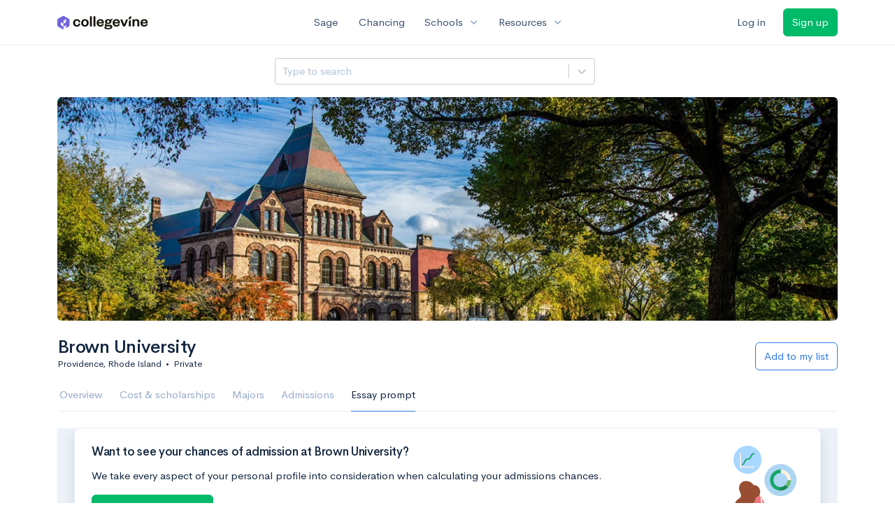

--- FILE ---
content_type: text/html; charset=utf-8
request_url: https://www.collegevine.com/schools/brown-university/essay-prompts
body_size: 18231
content:
<!DOCTYPE html>
<html class='h-100' lang='en'>
<head>


<meta content='text/html; charset=UTF-8' http-equiv='Content-Type'>
<meta content='width=device-width, initial-scale=1' name='viewport'>
<meta content='CollegeVine' name='apple-mobile-web-app-title'>
<link href='https://d28hdetl1q8yl2.cloudfront.net/img/favicon-32x32.png' rel='icon' sizes='32x32'>
<link href='https://d28hdetl1q8yl2.cloudfront.net/img/favicon-16x16.png' rel='icon' sizes='16x16'>
<link href='https://d28hdetl1q8yl2.cloudfront.net/img/favicon-64x64.png' rel='icon' sizes='64x64'>
<link href='https://d28hdetl1q8yl2.cloudfront.net/img/favicon-128x128.png' rel='icon' sizes='128x128'>
<link href='https://d28hdetl1q8yl2.cloudfront.net/img/favicon-180x180.png' rel='icon' sizes='180x180'>
<link href='https://d28hdetl1q8yl2.cloudfront.net/img/apple-touch-icon-120x120.png' rel='apple-touch-icon' sizes='120x120'>
<link href='https://d28hdetl1q8yl2.cloudfront.net/img/apple-touch-icon-152x152.png' rel='apple-touch-icon' sizes='152x152'>
<link href='https://d28hdetl1q8yl2.cloudfront.net/img/apple-touch-icon-167x167.png' rel='apple-touch-icon' sizes='167x167'>
<link href='https://d28hdetl1q8yl2.cloudfront.net/img/apple-touch-icon-180x180.png' rel='apple-touch-icon' sizes='180x180'>
<link href='https://d28hdetl1q8yl2.cloudfront.net/img/apple-touch-icon-512x512.png' rel='apple-touch-icon' sizes='512x512'>

<title>Brown University’s 2024-25 Essay Prompts | CollegeVine</title>
<meta name="description" content="Applying to Brown University and trying to find all the correct essay prompts for 2024-25? Find them here, along with free guidance on how to write the essays.">
<link rel="canonical" href="https://www.collegevine.com/schools/brown-university/essay-prompts">
<meta property="og:title" content="Brown University’s 2024-25 Essay Prompts">
<meta property="og:url" content="https://www.collegevine.com/schools/brown-university/essay-prompts">
<meta property="og:site_name" content="CollegeVine">
<meta property="og:description" content="Applying to Brown University and trying to find all the correct essay prompts for 2024-25? Find them here, along with free guidance on how to write the essays.">
<meta name="twitter:title" content="Brown University’s 2024-25 Essay Prompts">
<meta name="twitter:card" content="summary_large_image">
<meta name="twitter:site" content="@collegevine">
<meta name="twitter:domain" content="https://www.collegevine.com">
<meta name="twitter:description" content="Applying to Brown University and trying to find all the correct essay prompts for 2024-25? Find them here, along with free guidance on how to write the essays.">
<link href='https://www.collegevine.com/schools/brown-university/essay-prompts' rel='canonical'>
<meta name="csrf-param" content="authenticity_token" />
<meta name="csrf-token" content="PcgvHN9SrrC2_7Nu2JgXTO9YZj_e5_eIdS5vvYHIePHk423vwND8v541m2s2dwRBJimOlIaZtbxVUf13dYbqVw" />

<script>
  ;(function () {
    function hasBrowserRequiredFeatures() {
      try {
        // template literals
        eval("`test`")
  
        // classes
        eval("class Foo {}")
  
        // arrow functions
        eval("const increment = x => x + 1")
      } catch (error) {
        return false
      }
  
      // performance API
      if (
        typeof performance === "undefined" ||
        typeof performance.clearMeasures !== "function"
      ) {
        return false
      }
  
      return true
    }
  
    // Set flag for unsupported browsers to be later reported to Heap since
    // it hasn’t been loaded at this point:
    const isSupportedBrowser = hasBrowserRequiredFeatures()
    window.CV = window.CV || {}
    window.CV.hasUnsupportedBrowser = !isSupportedBrowser
    window.CV.sentryAttributionKey = null
  
    window.sentryOnLoad = () => {
      if (!isSupportedBrowser) {
        if (
          typeof console !== "undefined" &&
          typeof console.warn === "function"
        ) {
          console.warn(
            "Error reporting disabled. This browser is not officially supported."
          )
        }
        return
      }
  
      Sentry.init({
        release: "app-frontend@ab8df18cc972faa63268e9f3de7b10f74f4a7d84",
        // Only track errors from JavaScript we serve
        allowUrls: [/collegevine\.com/, /d28hdetl1q8yl2\.cloudfront\.net/],
        beforeSend: (event, hint) => {
          const exception = hint.originalException
  
          // If the __sentryFingerprint field of the underlying exception is
          // defined, use it as the fingerprint for the Sentry issue.
          if (exception && exception.__sentryFingerprint) {
            event.fingerprint = [exception.__sentryFingerprint]
          }
  
          return event
        },
      })
  
      if (CV.sentryAttributionKey) {
        Sentry.setContext("attribution", { key: CV.sentryAttributionKey })
        Sentry.setTag("attribution", CV.sentryAttributionKey)
      }
    }
  })()
</script>
<script crossorigin='anonymous' src='https://js.sentry-cdn.com/4d42713cd70d4bb0973933789bbaede8.min.js'></script>


<!-- Google Consent Mode -->
<script>
  window.dataLayer = window.dataLayer || [];
  function gtag(){dataLayer.push(arguments);}
  gtag("consent", "default", {
    ad_storage: "denied",
    analytics_storage: "denied",
    ad_user_data: "denied",
    ad_personalization: "denied",
    wait_for_update: 500
  });
  gtag("set", "ads_data_redaction", true);
</script>
<!-- Osano -->
<script src='https://cmp.osano.com/Azyzp2TvnpgtM3kbz/02dc74f6-748a-4d06-aae6-1dda988cd583/osano.js'></script>

<!-- Google tag (gtag.js) -->
<script async src='https://www.googletagmanager.com/gtag/js?id=G-KT9ZYXLWZ5'></script>
<script>
  window.dataLayer = window.dataLayer || [];
  function gtag(){dataLayer.push(arguments);}
  gtag('js', new Date());
  
  gtag('config', 'G-KT9ZYXLWZ5');
</script>

<script>
  performance.mark('css:start')
  performance.mark('css:lib:start')
</script>
<link rel="preload stylesheet" href="https://d28hdetl1q8yl2.cloudfront.net/assets/select2/select2.min-15d6ad4dfdb43d0affad683e70029f97a8f8fc8637a28845009ee0542dccdf81.css" as="style" />
<link rel="preload stylesheet" href="https://d28hdetl1q8yl2.cloudfront.net/theme/fonts/feather/feather.min.css" as="style" />
<link rel="preload stylesheet" href="https://d28hdetl1q8yl2.cloudfront.net/theme/css/theme.min.css" as="style" />
<link rel="stylesheet" href="https://cdn.jsdelivr.net/npm/katex@0.16.9/dist/katex.min.css" />
<link rel="preload stylesheet" href="https://d28hdetl1q8yl2.cloudfront.net/assets/app-2fd5a5547831257f8f2cc284019cff51d6b2ee61d19988ee71560bfda5cc31c1.css" as="style" />
<link as='font' crossorigin='anonymous' href='https://d28hdetl1q8yl2.cloudfront.net/material-symbols.20250124.woff2' rel='preload'>
<style>
  @font-face {
    font-family: 'Material Symbols Outlined';
    font-style: normal;
    font-display: block;
    src: url(https://d28hdetl1q8yl2.cloudfront.net/material-symbols.20250124.woff2);
  }
</style>

<link rel="stylesheet" href="https://d28hdetl1q8yl2.cloudfront.net/assets/react-carousel/style-69dbb724412f5f94c8d029a7fb77e9b4fe56b30269c0da9eed2193be3a996b7f.css" defer="defer" />
<link rel="stylesheet" href="https://d28hdetl1q8yl2.cloudfront.net/assets/react-calendar-ca0e0eff047f2ba727d063d3bf3addde3a4bbad240b151d1394288c38746c5d8.css" defer="defer" />

<script>
  performance.mark('css:lib:end')
</script>
<script>
  performance.mark('css:pageStyles:start')
</script>

<script>
  performance.mark('css:pageStyles:end')
</script>
<script>
  performance.mark('css:end')
</script>
<script>
  ;(function () {
    function hasBrowserRequiredFeatures() {
      try {
        // template literals
        eval("`test`")
  
        // classes
        eval("class Foo {}")
  
        // arrow functions
        eval("const increment = x => x + 1")
      } catch (error) {
        return false
      }
  
      // performance API
      if (
        typeof performance === "undefined" ||
        typeof performance.clearMeasures !== "function"
      ) {
        return false
      }
  
      return true
    }
  
    // Set flag for unsupported browsers to be later reported to Heap since
    // it hasn’t been loaded at this point:
    const isSupportedBrowser = hasBrowserRequiredFeatures()
    window.CV = window.CV || {}
    window.CV.hasUnsupportedBrowser = !isSupportedBrowser
    window.CV.sentryAttributionKey = null
  
    window.sentryOnLoad = () => {
      if (!isSupportedBrowser) {
        if (
          typeof console !== "undefined" &&
          typeof console.warn === "function"
        ) {
          console.warn(
            "Error reporting disabled. This browser is not officially supported."
          )
        }
        return
      }
  
      Sentry.init({
        release: "app-frontend@ab8df18cc972faa63268e9f3de7b10f74f4a7d84",
        // Only track errors from JavaScript we serve
        allowUrls: [/collegevine\.com/, /d28hdetl1q8yl2\.cloudfront\.net/],
        beforeSend: (event, hint) => {
          const exception = hint.originalException
  
          // If the __sentryFingerprint field of the underlying exception is
          // defined, use it as the fingerprint for the Sentry issue.
          if (exception && exception.__sentryFingerprint) {
            event.fingerprint = [exception.__sentryFingerprint]
          }
  
          return event
        },
      })
  
      if (CV.sentryAttributionKey) {
        Sentry.setContext("attribution", { key: CV.sentryAttributionKey })
        Sentry.setTag("attribution", CV.sentryAttributionKey)
      }
    }
  })()
</script>
<script crossorigin='anonymous' src='https://js.sentry-cdn.com/4d42713cd70d4bb0973933789bbaede8.min.js'></script>


<script>
  window.CV = window.CV || {}
  window.CV.featureFlags = {}
  window.CV.trackedFeatureFlags = {
    "ff_mkt_795_ai_menu_button": true,
    "ff_uaq_487_ivy_notification_conversation": false,
    "ff_uaq_549_new_ivy_onboarding_experience": true,
    "ff_uaq_750_ivy_tutor_copy": "Improve grades",
    "ff_uaq_752_add_modal_after_ivy_tutor_landing": true,
    "ff_app_13500_cookie_consent_management": "osano",
    "ff_rcr_2453_ask_for_shorelight_phone_number_earlier": false,
    "ff_rcr_2353_enable_shorelight": false,
    "ff_app_13805_mobile_push_notifications_contextual": true,
    "ff_app_18741_ai_tastemaker_request_human_review": 1,
    "ff_app_18969_brag_sheet_student_conversion": "obvious",
    "ff_app_20988_landing_page_student_banner": true
  }
  
  CV.isMobileDevice = false
  CV.mobileApp = {
    manifest: null,
    isStartup: false,
    pushPermissionRequestMode: null,
  }
  
  CV.deviceCategory = "desktop"
  CV.page = {
    type: "app",
    blog: {
      slug: null,
      categories: null,
    }
  }
</script>
<script>
  !function(){var analytics=window.analytics=window.analytics||[];if(!analytics.initialize)if(analytics.invoked)window.console&&console.error&&console.error("Segment snippet included twice.");else{analytics.invoked=!0;analytics.methods=["trackSubmit","trackClick","trackLink","trackForm","pageview","identify","reset","group","track","ready","alias","debug","page","once","off","on","addSourceMiddleware","addIntegrationMiddleware","setAnonymousId","addDestinationMiddleware"];analytics.factory=function(e){return function(){var t=Array.prototype.slice.call(arguments);t.unshift(e);analytics.push(t);return analytics}};for(var e=0;e<analytics.methods.length;e++){var key=analytics.methods[e];analytics[key]=analytics.factory(key)}analytics.load=function(key,e){var t=document.createElement("script");t.type="text/javascript";t.async=!0;t.src="https://cdn.segment.com/analytics.js/v1/" + key + "/analytics.min.js";var n=document.getElementsByTagName("script")[0];n.parentNode.insertBefore(t,n);analytics._loadOptions=e};analytics._writeKey='rWXWySxnrfE3LkUSGnjwjOOc2hsfLtaC';;analytics.SNIPPET_VERSION="4.15.3";
  analytics.load('rWXWySxnrfE3LkUSGnjwjOOc2hsfLtaC');
  }}();
</script>
<script src="https://d28hdetl1q8yl2.cloudfront.net/assets/tracking-fa9713c983199b4698597ef97cb4bc9b49f5a33564ac751a6aa1bc959067ded0.js"></script>
<script>
  if (CV.tracking) {
    CV.tracking.pageView()
  }
</script>
<script>
  if (CV.currentUser) {
    
    if (CV.tracking) {
      CV.tracking.identify(CV.currentUser.cvid)
    }
  }
</script>




</head>
<body class='bg-white '>
<a aria-label='Skip to main content' class='skip-to-main-content visuallyhidden focusable' href='#skip-to-main' tabindex='0'>Skip to main content</a>


<nav class='bg-white navbar navbar-light navbar-user navbar-expand-md py-3 px-1 px-md-3'>
<div class='d-flex align-items-center justify-content-between flex-grow-1 px-3 container'>
<div class='d-flex align-items-center'>
<a href='/'>
<img class="img-fluid" src="https://d28hdetl1q8yl2.cloudfront.net/img/cv-logo-lilac.svg" />
</a>

</div>
<div class='d-flex align-items-center justify-content-around bg-white'>
<a class='text-gray-800 text-nowrap px-3 mx-1' href='https://www.collegevine.com/sage'>
Sage
</a>
<a class='text-gray-800 text-nowrap px-3 mx-1' href='https://www.collegevine.com/admissions-calculator'>
Chancing
</a>
<div class='dropdown'>
<button class='btn btn-link py-0 px-3 text-gray-800 d-flex align-items-center justify-content-between dropdown-toggle'>
<div class='text-nowrap'>Schools</div>
<div class='material-symbol ms-2 ml-2 large text-muted'>expand_more</div>
</button>
<div class='dropdown-menu z-index-popover'>
<a class='text-gray-800 text-nowrap dropdown-item' href='https://www.collegevine.com/schools/hub/all'>Explore Colleges</a>
<a class='text-gray-800 text-nowrap dropdown-item' href='https://www.collegevine.com/college-lists-and-rankings'>Rankings</a>
</div>
</div>
<div class='dropdown'>
<button class='btn btn-link py-0 px-3 text-gray-800 d-flex align-items-center justify-content-between dropdown-toggle'>
<div class='text-nowrap'>Resources</div>
<div class='material-symbol ms-2 ml-2 large text-muted'>expand_more</div>
</button>
<div class='dropdown-menu z-index-popover'>
<a class='text-gray-800 text-nowrap dropdown-item' href='https://www.collegevine.com/ai/homework-help'>Homework Help</a>
<a class='text-gray-800 text-nowrap dropdown-item' href='https://www.collegevine.com/faq'>Expert FAQ</a>
<a class='text-gray-800 text-nowrap dropdown-item' href='https://www.collegevine.com/guidance'>Blog Articles</a>
<a class='text-gray-800 text-nowrap dropdown-item' href='https://blog.collegevine.com/category/essays/essay-guides-2023-24/'>Essay Guides</a>
<a class='text-gray-800 text-nowrap dropdown-item' href='https://www.collegevine.com/livestreams'>Livestreams</a>
<a class='text-gray-800 text-nowrap dropdown-item' href='https://www.collegevine.com/monthly-scholarships'>Scholarships</a>
<a class='text-gray-800 text-nowrap dropdown-item' href='https://www.collegevine.com/communities/feed'>Community</a>
<a class='text-gray-800 text-nowrap dropdown-item' href='https://www.collegevine.com/essays/review'>Peer essay review</a>
</div>
</div>
</div>

<div class='d-flex align-items-center'>
<form class="my-0" method="post" action="https://www.collegevine.com/users/auth/auth0?screen_hint=login"><button class="navbar-btn btn btn-link text-gray-800 mr-3 me-3" id="navbarLogin" type="submit">Log in</button><input type="hidden" name="authenticity_token" value="0YdZ2Gs1vjcAmXxO-F7DEQ-BLPmDMNGNEysA5iCcV-ZhzFmt7MG8pyC8tLoDTYq8CPMHPs1ATYujClCM3rbHTQ" /></form>
<form class="my-0" method="post" action="https://www.collegevine.com/users/auth/auth0?screen_hint=signUp"><button class="navbar-btn btn btn-success" id="signup" type="submit">Sign up</button><input type="hidden" name="authenticity_token" value="tAcOvfHqcL2o43ZIFax1xqejpbBexlRT6Cp2IKq3bB8ETA7Idh5yLYjGvrzuvzxroNGOdxC2yFVYCyZKVJ38tA" /></form>
</div>
</div>
</nav>

<div class='container' id='skip-to-main' tabindex='-1'>
<div class='row'>
<div class='col-12'>


<script src="https://d28hdetl1q8yl2.cloudfront.net/theme-landing/libs/flickity/dist/flickity.pkgd.min.js"></script>
<link rel="stylesheet" href="https://d28hdetl1q8yl2.cloudfront.net/theme-landing/libs/flickity/dist/flickity.min.css" />
<script>
  window.onload = function() {
    $(document).on("click", function(event) {
      if ($(event.target).text() === "Essay prompts" && "Essay_Prompts" !== "Essay_Prompts") {
        window.location = "/schools/brown-university/essay-prompts"
      } else if ($(event.target).text() === "Essay prompts") {
          $('#essay_prompts').show();
        } else if ($(event.target).hasClass("nav-link")) {
            $('#essay_prompts').hide();
        }
      })
  };
</script>
<div id="f0ef3a9c" class=""><div class="header mb-3 mx-n3 mx-md-0"><div class="row pr-3 my-3"><div class="col pr-0"></div><div class="col-10 col-lg-5 py-2 mr-lg-0 pl-0"><style data-emotion-css="2b097c-container">.css-2b097c-container{position:relative;box-sizing:border-box;}</style><div class=" css-2b097c-container"><style data-emotion-css="yk16xz-control">.css-yk16xz-control{-webkit-align-items:center;-webkit-box-align:center;-ms-flex-align:center;align-items:center;background-color:hsl(0,0%,100%);border-color:hsl(0,0%,80%);border-radius:4px;border-style:solid;border-width:1px;cursor:default;display:-webkit-box;display:-webkit-flex;display:-ms-flexbox;display:flex;-webkit-flex-wrap:wrap;-ms-flex-wrap:wrap;flex-wrap:wrap;-webkit-box-pack:justify;-webkit-justify-content:space-between;-ms-flex-pack:justify;justify-content:space-between;min-height:38px;outline:0 !important;position:relative;-webkit-transition:all 100ms;transition:all 100ms;box-sizing:border-box;}.css-yk16xz-control:hover{border-color:hsl(0,0%,70%);}</style><div class=" css-yk16xz-control"><style data-emotion-css="1hwfws3">.css-1hwfws3{-webkit-align-items:center;-webkit-box-align:center;-ms-flex-align:center;align-items:center;display:-webkit-box;display:-webkit-flex;display:-ms-flexbox;display:flex;-webkit-flex:1;-ms-flex:1;flex:1;-webkit-flex-wrap:wrap;-ms-flex-wrap:wrap;flex-wrap:wrap;padding:2px 8px;-webkit-overflow-scrolling:touch;position:relative;overflow:hidden;box-sizing:border-box;}</style><div class=" css-1hwfws3"><style data-emotion-css="8dspav-placeholder">.css-8dspav-placeholder{color:#B1C2D9;margin-left:2px;margin-right:2px;position:absolute;top:50%;-webkit-transform:translateY(-50%);-ms-transform:translateY(-50%);transform:translateY(-50%);box-sizing:border-box;}</style><div class=" css-8dspav-placeholder">Type to search</div><style data-emotion-css="1g6gooi">.css-1g6gooi{margin:2px;padding-bottom:2px;padding-top:2px;visibility:visible;color:hsl(0,0%,20%);box-sizing:border-box;}</style><div class="css-1g6gooi"><div class="" style="display:inline-block"><input type="text" autoCapitalize="none" autoComplete="off" autoCorrect="off" id="react-select-school-jump-bar-input" spellcheck="false" tabindex="0" value="" aria-autocomplete="list" aria-label="Search school" style="box-sizing:content-box;width:1px;label:input;background:0;border:0;font-size:inherit;opacity:1;outline:0;padding:0;color:inherit"/><div style="position:absolute;top:0;left:0;visibility:hidden;height:0;overflow:scroll;white-space:pre"></div></div></div></div><style data-emotion-css="1wy0on6">.css-1wy0on6{-webkit-align-items:center;-webkit-box-align:center;-ms-flex-align:center;align-items:center;-webkit-align-self:stretch;-ms-flex-item-align:stretch;align-self:stretch;display:-webkit-box;display:-webkit-flex;display:-ms-flexbox;display:flex;-webkit-flex-shrink:0;-ms-flex-negative:0;flex-shrink:0;box-sizing:border-box;}</style><div class=" css-1wy0on6"><style data-emotion-css="at12u2-loadingIndicator">.css-at12u2-loadingIndicator{color:hsl(0,0%,80%);display:-webkit-box;display:-webkit-flex;display:-ms-flexbox;display:flex;padding:8px;-webkit-transition:color 150ms;transition:color 150ms;-webkit-align-self:center;-ms-flex-item-align:center;align-self:center;font-size:4px;line-height:1;margin-right:4px;text-align:center;vertical-align:middle;box-sizing:border-box;}</style><div aria-hidden="true" class=" css-at12u2-loadingIndicator"><style data-emotion-css="4dz72r animation-stj4i2">.css-4dz72r{-webkit-animation:animation-stj4i2 1s ease-in-out 0ms infinite;animation:animation-stj4i2 1s ease-in-out 0ms infinite;background-color:currentColor;border-radius:1em;display:inline-block;height:1em;vertical-align:top;width:1em;}@-webkit-keyframes animation-stj4i2{0%,80%,100%{opacity:0;}40%{opacity:1;}}@keyframes animation-stj4i2{0%,80%,100%{opacity:0;}40%{opacity:1;}}</style><span class="css-4dz72r"></span><style data-emotion-css="1f06n0c animation-stj4i2">.css-1f06n0c{-webkit-animation:animation-stj4i2 1s ease-in-out 160ms infinite;animation:animation-stj4i2 1s ease-in-out 160ms infinite;background-color:currentColor;border-radius:1em;display:inline-block;margin-left:1em;height:1em;vertical-align:top;width:1em;}@-webkit-keyframes animation-stj4i2{0%,80%,100%{opacity:0;}40%{opacity:1;}}@keyframes animation-stj4i2{0%,80%,100%{opacity:0;}40%{opacity:1;}}</style><span class="css-1f06n0c"></span><style data-emotion-css="1lqdfpi animation-stj4i2">.css-1lqdfpi{-webkit-animation:animation-stj4i2 1s ease-in-out 320ms infinite;animation:animation-stj4i2 1s ease-in-out 320ms infinite;background-color:currentColor;border-radius:1em;display:inline-block;margin-left:1em;height:1em;vertical-align:top;width:1em;}@-webkit-keyframes animation-stj4i2{0%,80%,100%{opacity:0;}40%{opacity:1;}}@keyframes animation-stj4i2{0%,80%,100%{opacity:0;}40%{opacity:1;}}</style><span class="css-1lqdfpi"></span></div><style data-emotion-css="1okebmr-indicatorSeparator">.css-1okebmr-indicatorSeparator{-webkit-align-self:stretch;-ms-flex-item-align:stretch;align-self:stretch;background-color:hsl(0,0%,80%);margin-bottom:8px;margin-top:8px;width:1px;box-sizing:border-box;}</style><span class=" css-1okebmr-indicatorSeparator"></span><style data-emotion-css="tlfecz-indicatorContainer">.css-tlfecz-indicatorContainer{color:hsl(0,0%,80%);display:-webkit-box;display:-webkit-flex;display:-ms-flexbox;display:flex;padding:8px;-webkit-transition:color 150ms;transition:color 150ms;box-sizing:border-box;}.css-tlfecz-indicatorContainer:hover{color:hsl(0,0%,60%);}</style><div aria-hidden="true" class=" css-tlfecz-indicatorContainer"><style data-emotion-css="19bqh2r">.css-19bqh2r{display:inline-block;fill:currentColor;line-height:1;stroke:currentColor;stroke-width:0;}</style><svg height="20" width="20" viewBox="0 0 20 20" aria-hidden="true" focusable="false" class="css-19bqh2r"><path d="M4.516 7.548c0.436-0.446 1.043-0.481 1.576 0l3.908 3.747 3.908-3.747c0.533-0.481 1.141-0.446 1.574 0 0.436 0.445 0.408 1.197 0 1.615-0.406 0.418-4.695 4.502-4.695 4.502-0.217 0.223-0.502 0.335-0.787 0.335s-0.57-0.112-0.789-0.335c0 0-4.287-4.084-4.695-4.502s-0.436-1.17 0-1.615z"></path></svg></div></div></div></div></div><div class="col"></div></div><div class="position-relative mx-3 mx-lg-0"><div class="d-md-none"><img class="rounded" src="https://collegevine.imgix.net/3601900e-328a-49f8-a511-ad524dad5c09.jpg?fit=crop&amp;crop=edges&amp;auto=format" srcSet="https://collegevine.imgix.net/3601900e-328a-49f8-a511-ad524dad5c09.jpg?fit=crop&amp;crop=edges&amp;auto=format&amp;w=640 640w,https://collegevine.imgix.net/3601900e-328a-49f8-a511-ad524dad5c09.jpg?fit=crop&amp;crop=edges&amp;auto=format&amp;w=742 742w,https://collegevine.imgix.net/3601900e-328a-49f8-a511-ad524dad5c09.jpg?fit=crop&amp;crop=edges&amp;auto=format&amp;w=861 861w,https://collegevine.imgix.net/3601900e-328a-49f8-a511-ad524dad5c09.jpg?fit=crop&amp;crop=edges&amp;auto=format&amp;w=998 998w,https://collegevine.imgix.net/3601900e-328a-49f8-a511-ad524dad5c09.jpg?fit=crop&amp;crop=edges&amp;auto=format&amp;w=1158 1158w,https://collegevine.imgix.net/3601900e-328a-49f8-a511-ad524dad5c09.jpg?fit=crop&amp;crop=edges&amp;auto=format&amp;w=1344 1344w,https://collegevine.imgix.net/3601900e-328a-49f8-a511-ad524dad5c09.jpg?fit=crop&amp;crop=edges&amp;auto=format&amp;w=1559 1559w,https://collegevine.imgix.net/3601900e-328a-49f8-a511-ad524dad5c09.jpg?fit=crop&amp;crop=edges&amp;auto=format&amp;w=1808 1808w,https://collegevine.imgix.net/3601900e-328a-49f8-a511-ad524dad5c09.jpg?fit=crop&amp;crop=edges&amp;auto=format&amp;w=2098 2098w,https://collegevine.imgix.net/3601900e-328a-49f8-a511-ad524dad5c09.jpg?fit=crop&amp;crop=edges&amp;auto=format&amp;w=2433 2433w,https://collegevine.imgix.net/3601900e-328a-49f8-a511-ad524dad5c09.jpg?fit=crop&amp;crop=edges&amp;auto=format&amp;w=2823 2823w,https://collegevine.imgix.net/3601900e-328a-49f8-a511-ad524dad5c09.jpg?fit=crop&amp;crop=edges&amp;auto=format&amp;w=3275 3275w,https://collegevine.imgix.net/3601900e-328a-49f8-a511-ad524dad5c09.jpg?fit=crop&amp;crop=edges&amp;auto=format&amp;w=3799 3799w,https://collegevine.imgix.net/3601900e-328a-49f8-a511-ad524dad5c09.jpg?fit=crop&amp;crop=edges&amp;auto=format&amp;w=4406 4406w,https://collegevine.imgix.net/3601900e-328a-49f8-a511-ad524dad5c09.jpg?fit=crop&amp;crop=edges&amp;auto=format&amp;w=5112 5112w,https://collegevine.imgix.net/3601900e-328a-49f8-a511-ad524dad5c09.jpg?fit=crop&amp;crop=edges&amp;auto=format&amp;w=5120 5120w" style="height:15rem;width:100%;object-fit:cover" alt="" sizes=""/></div><div class="d-none d-md-block"><img class="rounded" src="https://collegevine.imgix.net/3601900e-328a-49f8-a511-ad524dad5c09.jpg?fit=crop&amp;crop=edges&amp;auto=format" srcSet="https://collegevine.imgix.net/3601900e-328a-49f8-a511-ad524dad5c09.jpg?fit=crop&amp;crop=edges&amp;auto=format&amp;w=640 640w,https://collegevine.imgix.net/3601900e-328a-49f8-a511-ad524dad5c09.jpg?fit=crop&amp;crop=edges&amp;auto=format&amp;w=742 742w,https://collegevine.imgix.net/3601900e-328a-49f8-a511-ad524dad5c09.jpg?fit=crop&amp;crop=edges&amp;auto=format&amp;w=861 861w,https://collegevine.imgix.net/3601900e-328a-49f8-a511-ad524dad5c09.jpg?fit=crop&amp;crop=edges&amp;auto=format&amp;w=998 998w,https://collegevine.imgix.net/3601900e-328a-49f8-a511-ad524dad5c09.jpg?fit=crop&amp;crop=edges&amp;auto=format&amp;w=1158 1158w,https://collegevine.imgix.net/3601900e-328a-49f8-a511-ad524dad5c09.jpg?fit=crop&amp;crop=edges&amp;auto=format&amp;w=1344 1344w,https://collegevine.imgix.net/3601900e-328a-49f8-a511-ad524dad5c09.jpg?fit=crop&amp;crop=edges&amp;auto=format&amp;w=1559 1559w,https://collegevine.imgix.net/3601900e-328a-49f8-a511-ad524dad5c09.jpg?fit=crop&amp;crop=edges&amp;auto=format&amp;w=1808 1808w,https://collegevine.imgix.net/3601900e-328a-49f8-a511-ad524dad5c09.jpg?fit=crop&amp;crop=edges&amp;auto=format&amp;w=2098 2098w,https://collegevine.imgix.net/3601900e-328a-49f8-a511-ad524dad5c09.jpg?fit=crop&amp;crop=edges&amp;auto=format&amp;w=2433 2433w,https://collegevine.imgix.net/3601900e-328a-49f8-a511-ad524dad5c09.jpg?fit=crop&amp;crop=edges&amp;auto=format&amp;w=2823 2823w,https://collegevine.imgix.net/3601900e-328a-49f8-a511-ad524dad5c09.jpg?fit=crop&amp;crop=edges&amp;auto=format&amp;w=3275 3275w,https://collegevine.imgix.net/3601900e-328a-49f8-a511-ad524dad5c09.jpg?fit=crop&amp;crop=edges&amp;auto=format&amp;w=3799 3799w,https://collegevine.imgix.net/3601900e-328a-49f8-a511-ad524dad5c09.jpg?fit=crop&amp;crop=edges&amp;auto=format&amp;w=4406 4406w,https://collegevine.imgix.net/3601900e-328a-49f8-a511-ad524dad5c09.jpg?fit=crop&amp;crop=edges&amp;auto=format&amp;w=5112 5112w,https://collegevine.imgix.net/3601900e-328a-49f8-a511-ad524dad5c09.jpg?fit=crop&amp;crop=edges&amp;auto=format&amp;w=5120 5120w" style="height:20rem;width:100%;object-fit:cover" alt="" sizes=""/></div></div><div class="container px-lg-0"><div class="pb-0 pb-md-3"><div class="row align-items-end mt-4"><div class="col mb-3"><div class="row align-items-center"><div class="col-auto"><h1 class="header-title">Brown University</h1></div></div><div class="row"><div class="col small">Providence, Rhode Island<span class="mx-2">•</span>Private</div></div></div><div class="col-12 col-lg-auto my-0 mb-lg-3"><div class="row no-gutters g-0 align-items-center"><div class="col-12 col-lg-auto"><form class="d-inline" method="post" action="/users/auth/auth0?origin=%2Fschools%2Fbrown-university%2Fessay-prompts&amp;screen_hint=signUp" target=""><button class="btn btn-outline-primary btn-block" type="submit">Add to my list</button><input type="hidden" class="" name="authenticity_token" value=""/></form></div></div></div></div><div class="row border-bottom mx-1"><div class="col col-lg-auto mt-3 mt-lg-0 px-0"><ul class="nav nav-tabs overflow-visible border-bottom-0 "><li class="nav-item text-nowrap"><a class="cursor-pointer py-3 nav-link t--sdp-tab-Overview" href="/schools/brown-university">Overview</a></li><li class="nav-item text-nowrap"><a class="cursor-pointer py-3 nav-link t--sdp-tab-Finances" href="/schools/brown-university/finances">Cost &amp; scholarships</a></li><li class="nav-item text-nowrap"><a class="cursor-pointer py-3 nav-link t--sdp-tab-Majors" href="/schools/brown-university/majors">Majors</a></li><li class="nav-item text-nowrap"><a class="cursor-pointer py-3 nav-link t--sdp-tab-Admission_Requirements" href="/schools/brown-university/admission-requirements">Admissions</a></li><li class="nav-item text-nowrap"><a class="cursor-pointer py-3 nav-link t--sdp-tab-Essay_Prompts active" href="/schools/brown-university/essay-prompts">Essay prompt</a></li></ul></div></div></div></div></div></div>
<section class='pb-md-8 bg-gray-200' id='essay_prompts'>
<div class='container px-4'>
<div id="4327b7af" class=""><div class="card shadow" data-reactroot=""><div class="card-body pb-0 pr-0"><div class="row no-gutters g-0"><div class="col"><h3 class="">Want to see your chances of admission at Brown University?</h3><div class="row no-gutters g-0"><div class="col pb-4"><p class="">We take every aspect of your personal profile into consideration when calculating your admissions chances.</p><form class="d-inline" method="post" action="/users/auth/auth0?origin=%2Fschools%2Fbrown-university%2Fessay-prompts&amp;screen_hint=signUp" target=""><button class="btn btn-success" type="submit">Calculate my chances</button><input type="hidden" class="" name="authenticity_token" value=""/></form></div><div class="col-auto"><div class="h-100 d-md-none" style="background-image:url(https://d28hdetl1q8yl2.cloudfront.net/img/hub/real-chances-cta.svg);background-repeat:no-repeat;width:140px"></div></div></div></div><div class="col-auto"><div class="h-100 d-none d-md-block" style="background-image:url(https://d28hdetl1q8yl2.cloudfront.net/img/hub/real-chances-cta.svg);background-repeat:no-repeat;width:140px"></div></div></div></div></div></div>
<div class='row justify-content-between align-items-center mb-4'>
<div class='col-12 col-md-6 col-lg text-center text-md-left'>
<h1 class='mb-md-0'>Brown University’s 2024-25 Essay&nbsp;Prompts</h1>
</div>
<div class='col-12 col-md-6 col-lg-auto text-center'>
<a class='btn btn-primary mb-2' href='https://blog.collegevine.com/how-to-write-the-brown-university-and-plme-essays' target='_blank'>
Read our essay guide
</a>
</div>
</div>
<div class='row'>
<div class='col-12 pb-5'>
<div class='card'>
<div class='card-body p-5'>
<h3 class='mt-2'>Academic Interests Short Response</h3>
<span class='badge badge-pill rounded-pill badge-warning bg-warning text-dark badge-float badge-float-inside mr-2'>
<div class='h6 mb-0'>Required</div>
</span>
<span class='text-secondary ml-2'>
250
Words
</span>
<p class='font-weight-bold fw-bold'>
<p>Brown‘s Open Curriculum allows students to explore broadly while also diving deeply into their academic pursuits. Tell us about any academic interests that excite you, and how you might pursue them at Brown.</p>
</p>
</div>
<div class='card-footer' style='background-color: #F9FBFD;'>
<div class='row justify-content-between align-items-center'>
<div class='col-12 col-sm mb-3 mb-sm-0'>
Read our
<a href='https://blog.collegevine.com/how-to-write-the-brown-university-and-plme-essays' target='_blank'>
essay guide
</a>
to get started.
Submit your essay for free peer review to refine and perfect it.
</div>
<div class='col-12 col-sm-auto'>
<div class='d-block'>
<div id="aac3e08e" class=""><button class="btn btn-block btn-outline-primary">Submit or review an essay</button></div>
</div>
</div>
</div>
</div>
</div>
<div class='card'>
<div class='card-body p-5'>
<h3 class='mt-2'>Diversity Short Response</h3>
<span class='badge badge-pill rounded-pill badge-warning bg-warning text-dark badge-float badge-float-inside mr-2'>
<div class='h6 mb-0'>Required</div>
</span>
<span class='text-secondary ml-2'>
250
Words
</span>
<p class='font-weight-bold fw-bold'>
<p>Students entering Brown often find that making their home on College Hill naturally invites reflection on where they came from. Share how an aspect of your growing up has inspired or challenged you, and what unique contributions this might allow you to make to the Brown community. </p>
</p>
</div>
<div class='card-footer' style='background-color: #F9FBFD;'>
<div class='row justify-content-between align-items-center'>
<div class='col-12 col-sm mb-3 mb-sm-0'>
Read our
<a href='https://blog.collegevine.com/how-to-write-the-brown-university-and-plme-essays' target='_blank'>
essay guide
</a>
to get started.
Submit your essay for free peer review to refine and perfect it.
</div>
<div class='col-12 col-sm-auto'>
<div class='d-block'>
<div id="2f19e083" class=""><button class="btn btn-block btn-outline-primary">Submit or review an essay</button></div>
</div>
</div>
</div>
</div>
</div>
<div class='card'>
<div class='card-body p-5'>
<h3 class='mt-2'>Joy Short Response</h3>
<span class='badge badge-pill rounded-pill badge-warning bg-warning text-dark badge-float badge-float-inside mr-2'>
<div class='h6 mb-0'>Required</div>
</span>
<span class='text-secondary ml-2'>
250
Words
</span>
<p class='font-weight-bold fw-bold'>
<p>Brown students care deeply about their work and the world around them. Students find contentment, satisfaction, and meaning in daily interactions and major discoveries. Whether big or small, mundane or spectacular, tell us about something that brings you joy.</p>
</p>
</div>
<div class='card-footer' style='background-color: #F9FBFD;'>
<div class='row justify-content-between align-items-center'>
<div class='col-12 col-sm mb-3 mb-sm-0'>
Read our
<a href='https://blog.collegevine.com/how-to-write-the-brown-university-and-plme-essays' target='_blank'>
essay guide
</a>
to get started.
Submit your essay for free peer review to refine and perfect it.
</div>
<div class='col-12 col-sm-auto'>
<div class='d-block'>
<div id="e4d60567" class=""><button class="btn btn-block btn-outline-primary">Submit or review an essay</button></div>
</div>
</div>
</div>
</div>
</div>
<div class='card'>
<div class='card-body p-5'>
<h3 class='mt-2'>PLME Essay</h3>
<span class='badge badge-pill rounded-pill badge-warning bg-warning text-dark badge-float badge-float-inside mr-2'>
<div class='h6 mb-0'>Required</div>
</span>
<span class='text-secondary ml-2'>
500
Words
</span>
<p class='font-weight-bold fw-bold'>
<p>Committing to a future career as a physician while in high school requires careful consideration and self-reflection. Explain your personal motivation to pursue a career in medicine, and why the Program in Liberal Medical Education (PLME) will best meet your professional and personal goals.</p>
</p>
</div>
<div class='card-footer' style='background-color: #F9FBFD;'>
<div class='row justify-content-between align-items-center'>
<div class='col-12 col-sm mb-3 mb-sm-0'>
Read our
<a href='https://blog.collegevine.com/how-to-write-the-brown-university-and-plme-essays' target='_blank'>
essay guide
</a>
to get started.
Submit your essay for free peer review to refine and perfect it.
</div>
<div class='col-12 col-sm-auto'>
<div class='d-block'>
<div id="571a54dc" class=""><button class="btn btn-block btn-outline-primary">Submit or review an essay</button></div>
</div>
</div>
</div>
</div>
</div>
<div class='card'>
<div class='card-body p-5'>
<h3 class='mt-2'>Brown RISD Dual Degree Essay</h3>
<span class='badge badge-pill rounded-pill badge-warning bg-warning text-dark badge-float badge-float-inside mr-2'>
<div class='h6 mb-0'>Required</div>
</span>
<span class='text-secondary ml-2'>
650
Words
</span>
<p class='font-weight-bold fw-bold'>
<p>The Brown|RISD Dual Degree Program draws on the complementary strengths of Brown University and Rhode Island School of Design (RISD) to provide students with the opportunity to explore and engage with diverse spheres of academic and creative inquiry. The culmination of students’ five-year program is a capstone project that relates and integrates content, approaches, and methods from two distinct learning experiences. Considering your understanding of the academic programs at Brown and RISD, describe how and why the specific blend of RISD‘s experimental, immersive combined studio and liberal arts program and Brown‘s wide-ranging courses and curricula could constitute an optimal undergraduate education for you. Additionally, how might your academic, artistic and personal experiences contribute to the Dual Degree community and its commitment to interdisciplinary work?</p>
</p>
</div>
<div class='card-footer' style='background-color: #F9FBFD;'>
<div class='row justify-content-between align-items-center'>
<div class='col-12 col-sm mb-3 mb-sm-0'>
Read our
<a href='https://blog.collegevine.com/how-to-write-the-brown-university-and-plme-essays' target='_blank'>
essay guide
</a>
to get started.
Submit your essay for free peer review to refine and perfect it.
</div>
<div class='col-12 col-sm-auto'>
<div class='d-block'>
<div id="fee1b7dc" class=""><button class="btn btn-block btn-outline-primary">Submit or review an essay</button></div>
</div>
</div>
</div>
</div>
</div>
<div class='card'>
<div class='card-body p-5'>
<h3 class='mt-2'>Select-A-Prompt Short Response</h3>
<span class='badge badge-pill rounded-pill badge-warning bg-warning text-dark badge-float badge-float-inside mr-2'>
<div class='h6 mb-0'>Required</div>
</span>
<span class='text-secondary ml-2'>
250
Words
</span>
<p class='font-weight-bold fw-bold'>
<p>Healthcare is constantly changing as it is affected by racial and social inequities, economics, politics, technology, and more. Please respond to one of the following prompts (250 words):  </p>
</p>
<hr class='my-4'>
<div class='row'>
<div class='col-12'>
<h5>
Option 1
</h5>
<p>
<p>How will you, as a future physician, make a positive impact?</p>
</p>
</div>
</div>
<hr class='my-4'>
<div class='row'>
<div class='col-12'>
<h5>
Option 2
</h5>
<p>
<p>How has your personal background uniquely shaped your perspective on the field of medicine?</p>
</p>
</div>
</div>
</div>
<div class='card-footer' style='background-color: #F9FBFD;'>
<div class='row justify-content-between align-items-center'>
<div class='col-12 col-sm mb-3 mb-sm-0'>
Read our
<a href='https://blog.collegevine.com/how-to-write-the-brown-university-and-plme-essays' target='_blank'>
essay guide
</a>
to get started.
Submit your essay for free peer review to refine and perfect it.
</div>
<div class='col-12 col-sm-auto'>
<div class='d-block'>
<div id="742c1643" class=""><button class="btn btn-block btn-outline-primary">Submit or review an essay</button></div>
</div>
</div>
</div>
</div>
</div>
<div class='card'>
<div class='card-body p-5'>
<h3 class='mt-2'>Select-A-Prompt Essay</h3>
<span class='badge badge-pill rounded-pill badge-warning bg-warning text-dark badge-float badge-float-inside mr-2'>
<div class='h6 mb-0'>Required</div>
</span>
<span class='text-secondary ml-2'>

Words
</span>
<p class='font-weight-bold fw-bold'>
<p>Help us get to know you better by reflecting briefly on each of the questions below. We expect that answers will range from a few words to a few sentences at most.</p>
</p>
<hr class='my-4'>
<div class='row'>
<div class='col-12'>
<h5>
Option 1
</h5>
<p>
<p>What three words best describe you? (3 words)</p>
</p>
</div>
</div>
<hr class='my-4'>
<div class='row'>
<div class='col-12'>
<h5>
Option 2
</h5>
<p>
<p>What is your most meaningful extracurricular commitment, and what would you like us to know about it? (100 words)</p>
</p>
</div>
</div>
<hr class='my-4'>
<div class='row'>
<div class='col-12'>
<h5>
Option 3
</h5>
<p>
<p>If you could teach a class on any one thing, whether academic or otherwise, what would it be? (100 words)</p>
</p>
</div>
</div>
<hr class='my-4'>
<div class='row'>
<div class='col-12'>
<h5>
Option 4
</h5>
<p>
<p>In one sentence, Why Brown? (50 words)</p>
</p>
</div>
</div>
</div>
<div class='card-footer' style='background-color: #F9FBFD;'>
<div class='row justify-content-between align-items-center'>
<div class='col-12 col-sm mb-3 mb-sm-0'>
Read our
<a href='https://blog.collegevine.com/how-to-write-the-brown-university-and-plme-essays' target='_blank'>
essay guide
</a>
to get started.
Submit your essay for free peer review to refine and perfect it.
</div>
<div class='col-12 col-sm-auto'>
<div class='d-block'>
<div id="cc1c169d" class=""><button class="btn btn-block btn-outline-primary">Submit or review an essay</button></div>
</div>
</div>
</div>
</div>
</div>
</div>
</div>
<div class='card border border-primary'>
<div class='card-body p-5'>
<div class='row align-items-center'>
<div class='col-12 col-sm-2 col-lg-1 text-center mb-4 mb-md-0'>
<img class="img-fluid" src="https://d28hdetl1q8yl2.cloudfront.net/img/illustrations/essay-icon.svg" />
</div>
<div class='col-12 col-sm mb-4 mb-md-0'>
<h3>What will first-time readers think of your college essay?</h3>
<span>Join thousands of students getting and giving peer feedback on college essays—all for free!</span>
</div>
<div class='col-12 col-md-auto'>
<a class='btn btn-lg btn-block btn-primary' href='/essays/review' target='_blank'>
Submit or review an essay
</a>
</div>
</div>
</div>
</div>
</div>
</section>
<script>
  if (typeof CV !== "undefined" && CV.tracking) {
    CV.tracking.identify({
      mkt_382_essay_review_cta_essay_prompts: false
    })
  }
</script>



</div>
</div>
</div>


<noscript>
<div class='position-fixed fixed-bottom text-center'>
<div class='alert bg-soft-warning mb-0'>
<i class='fe fe-alert-triangle'></i>
Looks like you don’t have JavaScript enabled.
<a href='http://activatejavascript.org/en/instructions' target='_blank'>
Enable JavaScript to use our free tools.
<i class='fe fe-external-link'></i>
</a>
</div>
</div>
</noscript>

<script>
  performance.mark('js:start')
  performance.mark('js:lib:start')
</script>
<script src="https://d28hdetl1q8yl2.cloudfront.net/theme/libs/jquery/dist/jquery.min.js"></script>
<script src="https://d28hdetl1q8yl2.cloudfront.net/assets/select2/select2.min-308692a9122971f04b0f0652762845a3e6fcf6b3b2be36f6986bb6e0c6e4d696.js"></script>
<script src="https://d28hdetl1q8yl2.cloudfront.net/theme/libs/bootstrap/dist/js/bootstrap.bundle.min.js"></script>
<script src="https://d28hdetl1q8yl2.cloudfront.net/theme/libs/autosize/dist/autosize.min.js"></script>
<script src="https://d28hdetl1q8yl2.cloudfront.net/theme/libs/list.js/dist/list.min.js"></script>
<script src="https://d28hdetl1q8yl2.cloudfront.net/theme/js/theme.min.js"></script>
<script src="https://d28hdetl1q8yl2.cloudfront.net/assets/auth0/auth0.min-5ce8da81957a0f3971132fcfe8cd30d9dfc5a60b6a43e5f530e6f0b52799fdaa.js"></script>
<script src="https://d28hdetl1q8yl2.cloudfront.net/assets/rails_unobtrusive-91ff7a3719632be9c1390987b1ca26127361368f280b146e7efb3be42ccb2e77.js"></script>
<script src="https://d28hdetl1q8yl2.cloudfront.net/assets/performance_analytics-83186d88a07a12c063bf191d9586b54b535288c4ee96db092366269cd4c3aa58.js"></script>
<script src="https://d28hdetl1q8yl2.cloudfront.net/assets/localtime-89ef2519207b0fc150226045f6e2d620db2dac9e01247045dc93e8d71a71b273.js"></script>
<script>
  performance.mark('js:lib:end')
</script>
<script>
  window.CV = window.CV || {}
  
  window.CV.pathInfo = function(name) {
    const path = window.CV.pathInfo.endpoints[name]
    if (!path) {
      window.CV.pathInfo.missingPath(name)
      return
    }
  
    return { path, token: 'brsthaCS9DBLUzlCM08_5z3Xru4s9bgJZMKHQqhEkeW3kG92vxCmP2OZEUfdoCzq9KZGRXSL-j1EvRWIXAoDQw' }
  }
  
  window.CV.pathInfo.endpoints = {"autopilot_pre_join_path":"/applications/pre-join","flag_set_path":"/flag/set","schools_content_modules_get_path":"/schools/content-modules/get","schools_content_modules_presence_path":"/schools/content-modules/presence","schools_hub_admissions_path":"/schools/hub/admissions","schools_hub_data_chances_and_financials_path":"/schools/hub/data/chances-and-financials","schools_hub_data_recommended_schools_path":"/schools/hub/data/recommended-schools","schools_hub_notify_filter_selection_path":"/schools/hub/notify-filter-selection","schools_hub_save_view_config_path":"/schools/hub/save-view-config","schools_hub_whatif_chancing_path":"/schools/hub/whatif-chancing","schools_lists_add_path":"/schools/lists/add","schools_lists_remove_path":"/schools/lists/remove","schools_search_path":"/schools/search","schools_update_school_notes_path":"/schools/school-notes","sem_school_content_modules_create_path":"/recruit/school/content-modules/interactions","sem_connections_invite_vine_path":"/recruit/connections/invite-vine","sem_discover_fetch_students_path":"/recruit/discover/students","sem_school_update_path":"/recruit/school/update","sem_school_update_header_image_path":"/recruit/school/update-header-image","network_connections_accept_invitation_path":"/network/connections/accept","network_connections_invite_school_path":"/network/connections/invite","network_connections_ignore_invitation_path":"/network/connections/ignore","profile_name_path":"/profile/name","profile_visibility_path":"/profile/visibility","profile_search_extracurricular_activities_path":"/profile/search-extracurriculars","profile_generate_ec_description_path":"/profile/generate-ec-description","blog_lite_chancing_path":"/blog/lite-chancing","high_schools_invitations_invite_sem_school_path":"/high-schools/invitations/sem-school/invite","mobile_set_push_token_path":"/mobile/set-push-token","mobile_push_permission_not_granted_path":"/mobile/push-permission-not-granted","trellis_inference_recruiter_create_conversation_path":"/trellis/inference/recruiter/create-conversation","trellis_inference_recruiter_send_message_path":"/trellis/inference/recruiter/send-message","experts_advising_submit_consult_inquiry_path":"","login_path":"/users/auth/auth0?origin=%2Fschools%2Fbrown-university%2Fessay-prompts","schools_static_data_url":".","enrollment_survey_remove_school_from_list_path":"/enrollment-survey/remove-school","enrollment_survey_record_survey_submitted_path":"/enrollment-survey/record-survey-submitted","enrollment_survey_update_accepting_late_cycle_offers_path":"/enrollment-survey/update-accepting-offers","enrollment_survey_update_address_path":"/enrollment-survey/update-address"}
  
  window.CV.apiEndpoint = function({ name, continuation }) {
    return continuation(window.CV.pathInfo(name))
  }
</script>
<script>
  window.CV.pathInfo.missingPath = function(name) {
    console.error("Missing API endpoint", name)
    if (typeof window.Sentry !== "undefined") {
      window.Sentry.captureException(new Error("Missing API endpoint"), { extra: { name } })
    }
  }
</script>

<script>
  window.CV = window.CV || {}
  window.CV.pusherConfig =
    {"key":"ada6bc1c6ec3ba44d3ca","cluster":"us2","authToken":"39l6WjGx--lHzXm8NiOoa_RoOSST-f753oKVUCBOwj4G8jipLjOp5m8HUbnYzLtmPRnRj8uHvM3-_Qea1ABQmA","authPath":"/pusher/auth"}
</script>

<script>
  window.CV = window.CV || {}
  window.CV.assetsRoot = 'https://d28hdetl1q8yl2.cloudfront.net/'
</script>

<script>
  function setUserFlag(flagName, callback) {
    $.post("/flag/set", {
      flag_name: flagName,
      authenticity_token: 'Kdnm7x3ITPu2h8vmih8pU0K_uwj8DOs1NfWEeHVOy5_w8qQcAkoe9J5N4-Nk8Dpei85To6RyqQEVihaygQBZOQ',
      success: callback
    })
  }
  
  function unsetUserFlag(flagName) {
    $.post("/flag/unset", {
      flag_name: flagName,
      authenticity_token: '4krpWTU1L9rvIgeeF1mATc274Z5sZ6QZ7Axg-VdrnoY7YauqKrd91cfoL5v5tpNABMoJNTQZ5i3Mc_IzoyUMIA',
    })
  }
</script>
<script>
  performance.mark('js:pageScripts:start')
</script>
<script src="https://d28hdetl1q8yl2.cloudfront.net/assets/react@17.0.2/react.production.min.js"></script><script src="https://d28hdetl1q8yl2.cloudfront.net/assets/react-dom@17.0.2/react-dom.production.min.js"></script><script src="https://d28hdetl1q8yl2.cloudfront.net/assets/src/EntryPoints/SchoolDetails-bbff5827d377b813236031d42b804eac44cab4de9f8ac2504822e23e21b2a69c.purs"></script><script>(function() { 
    
    if (typeof Purs_EntryPoints_SchoolDetails === 'undefined') {
      throw new Error('APP-9029: PureScript entrypoint is missing: module=SchoolDetails')
    }
    

    const boot = Purs_EntryPoints_SchoolDetails.boot
    if (boot && typeof boot.hydrate === 'function') {
      boot.hydrate('f0ef3a9c')({"admissionYear":null,"chances":null,"chancingProfile":null,"contentModules":null,"financials":null,"hasFinancialProfile":false,"recommendedSchools":[{"id":"473d957d-8077-44a3-8bf5-3cfaa431156a","slug":"barnard-college","name":"Barnard College","imgixImageUrl":"https://collegevine.imgix.net/473d957d-8077-44a3-8bf5-3cfaa431156a.jpg?","acceptanceRate":0.11467051467051467,"cityState":"New York, NY"},{"id":"a67a91d0-421a-46a4-8b2d-97633690d720","slug":"boston-college-bc","name":"Boston College | BC","imgixImageUrl":"https://collegevine.imgix.net/a67a91d0-421a-46a4-8b2d-97633690d720.jpg?","acceptanceRate":0.1904080710736335,"cityState":"Chestnut Hill, MA"},{"id":"8fe6daed-8b47-46a1-938b-8b67bc647d93","slug":"case-western-reserve-university","name":"Case Western Reserve University","imgixImageUrl":"https://collegevine.imgix.net/8fe6daed-8b47-46a1-938b-8b67bc647d93.jpg?","acceptanceRate":0.3023892633606163,"cityState":"Cleveland, OH"},{"id":"1d54aa8c-7448-433e-b107-3bbc3f47efce","slug":"dartmouth-college","name":"Dartmouth College","imgixImageUrl":"https://collegevine.imgix.net/1d54aa8c-7448-433e-b107-3bbc3f47efce.jpg?","acceptanceRate":0.061715333615460576,"cityState":"Hanover, NH"},{"id":"9a00ccff-ab94-472e-af2b-d2eebc3ce5b6","slug":"massachusetts-institute-of-technology-mit","name":"Massachusetts Institute of Technology | MIT","imgixImageUrl":"https://collegevine.imgix.net/9a00ccff-ab94-472e-af2b-d2eebc3ce5b6.jpg?","acceptanceRate":0.050360553498343404,"cityState":"Cambridge, MA"},{"id":"dd35ccf2-1032-4b92-9435-cf920366ce26","slug":"university-of-southern-california-usc","name":"University of Southern California | USC","imgixImageUrl":"https://collegevine.imgix.net/dd35ccf2-1032-4b92-9435-cf920366ce26.jpg?","acceptanceRate":0.1250721515957821,"cityState":"Los Angeles, CA"},{"id":"7750c9b2-ddf7-4b90-9bf2-72196abae777","slug":"wesleyan-university","name":"Wesleyan University","imgixImageUrl":"https://collegevine.imgix.net/7750c9b2-ddf7-4b90-9bf2-72196abae777.jpg?","acceptanceRate":0.1943827963572358,"cityState":"Middletown, CT"}],"schoolConnection":null,"schoolList":[],"schoolNotes":{},"showInvitationAcceptedCTA":"","showNetworkCard":false,"vineBelowConnectionLimit":false,"currentUser":null,"auth0Config":{"auth0Domain":"cvjourney.auth0.com","auth0ClientId":"R4h2bMVQYS3Ddu1k0HsEZNj6byvlrI38","auth0RedirectUri":"https://www.collegevine.com/users/auth/auth0/callback?origin=%2Fschools%2Fbrown-university%2Fessay-prompts","omniAuthState":"03fc0871e39580d3a6c932f4fa63a992"},"staticSchool":{"academicOfferings":{"studyAbroad":true,"creditForApExams":true,"creditForIbExams":false,"offersGradDegree":true,"careerCounseling":false,"specialFocus":null,"hasMedicalSchool":true},"address":{"nonUSAddress":null,"usAddress":{"street":"One Prospect Street","city":"Providence","county":"Providence County","state":"RI","zip":"02912","location":{"lat":41.82617,"lng":-71.40385},"region":"New England"}},"admissions":{"totalApplicants":{"value":46568,"percentile":0.9720442632498544},"acceptanceRate":{"value":0.055145164061157874,"percentile":0.004793289394847214},"yieldRate":{"value":0.6639408099688473,"percentile":0.9247894103489771},"applicants":{"men":18032,"women":28536},"admitted":{"men":1276,"women":1292},"enrolled":{"men":859,"women":846},"reqToefl":"Recommended","reqStandardTests":"Recommended","reqRecLetters":"Recommended","reqClassRank":"Required","fracSubmittedSat":0.51,"fracSubmittedAct":0.3,"satVerbal":{"p25":720,"p75":770},"satMath":{"p25":740,"p75":800},"actVerbal":{"p25":35,"p75":36},"actMath":{"p25":31,"p75":35},"actComposite":{"p25":33,"p75":35}},"appGroup":"3BEAFE45-64BF-4939-91CE-2F5EFFD5273F","averageFederalLoan":4986,"averageNetPrice":null,"basketball":{"division1":true,"conference":{"name":"Ivy Group","group":"IvyLeague"}},"calendarSystem":"Semester","colors":{"primary":null,"secondary":null},"costRoomBoard":15840,"feesInState":2466,"feesOutOfState":2466,"football":{"division1":false,"conference":{"name":"Ivy Group","group":"IvyLeague"}},"fourYearGradRate":0.84,"fracInternationalStudents":{"value":0.128,"percentile":0.9467693337797121},"fracLoans":0.11,"fracPellGrants":0.13,"gender":"CoEd","hasFourYearProgram":false,"hasOnCampusHousing":false,"hasTwoYearProgram":false,"hbcu":false,"id":"3601900e-328a-49f8-a511-ad524dad5c09","ipedsUnitId":"217156","isCommuterCollege":false,"isPublic":false,"isForProfit":false,"name":"Brown University","numFreshmen":{"value":1717,"percentile":0.8843466107617051},"phone":"(401) 863-1000","prestige":"Ultra prestigious","racialBreakdown":{"nativeAmerican":0.004587155963302751,"asian":0.16628440366972477,"black":0.07110091743119266,"hispanic":0.1307339449541284,"white":0.48279816513761453},"religiousAffiliation":"None","retentionRate":{"value":0.99,"percentile":0.9817857142857143},"schoolType":"Research University","setting":"Urban","sixYearGradRate":{"value":0.96,"percentile":0.9900157645822386},"studentsPerFaculty":{"value":6,"percentile":0.02730263157894737},"totalUndergrads":7639,"tuitionInState":62680,"tuitionOutOfState":62680,"urls":{"main":"www.brown.edu","admissions":"https://www.brown.edu/admission/undergraduate/","finAid":"https://www.brown.edu/about/administration/financial-aid/","priceCalculator":"https://npc.collegeboard.org/student/app/brown"},"diversity":"Diverse","dropOutRate":1,"imgixPath":"https://collegevine.imgix.net/3601900e-328a-49f8-a511-ad524dad5c09.jpg?","applicationTimeHours":16,"majors":["05.0118","05.0124","05.0125","05.0126","05.0134","05.0200","05.0203","05.0207","09.0102","11.0101","11.0701","13.0101","14.0101","14.0501","14.1201","16.0102","16.0104","16.0702","16.0901","16.0904","16.0905","16.0908","16.1200","16.1202","16.1203","23.0101","23.1302","26.0101","26.0202","26.0203","26.1104","26.1302","26.1310","26.1501","27.0101","27.0301","27.0303","27.0501","30.0000","30.1301","30.1501","30.1701","30.2201","30.2202","30.2501","30.2701","30.9999","38.0101","38.0201","38.0206","40.0201","40.0501","40.0508","40.0601","40.0602","40.0603","40.0801","40.0810","42.0101","42.2701","42.2704","44.0501","45.0102","45.0201","45.0301","45.0601","45.0603","45.0604","45.0901","45.1001","45.1101","45.1201","45.9999","50.0501","50.0701","50.0703","50.0901","50.0913","51.2201","51.2208","51.3201","52.0601","52.0701","54.0101","03.0103","03.0104","04.0201","05.0101","05.0102","05.0104","05.0108","05.0112"],"rankings":[{"order":25,"bucket":"25","key":"computer_science"},{"order":9,"bucket":"9","key":"overall"},{"order":6,"bucket":"6","key":"business"},{"order":16,"bucket":"16","key":"engineering"},{"order":10,"bucket":"10","key":"political_science"},{"order":16,"bucket":"16","key":"finance"},{"order":32,"bucket":"32","key":"chemistry"},{"order":12,"bucket":"12","key":"economics"},{"order":6,"bucket":"6","key":"english"},{"order":14,"bucket":"14","key":"history"},{"order":8,"bucket":"8","key":"pre_med"},{"order":13,"bucket":"13","key":"psychology"}],"slug":"brown-university","testScoreStats":{"gpa":{"all":{"p25":3.87,"p50":3.94,"p75":4}},"sat":{"all":{"p25":1420,"p50":1490,"p75":1550},"readingWriting":{"p25":700,"p50":null,"p75":760},"math":{"p25":720,"p50":null,"p75":790}},"act":{"all":{"p25":32,"p50":33,"p75":35},"english":{"p25":34,"p50":null,"p75":36},"math":{"p25":30,"p50":null,"p75":35}}},"profileClaimed":true,"message":"","chancing":{"canChance":true,"endorsed":true,"moreInfoLink":null}},"majors":[{"cipCode":"05.0118","name":"Slavic Studies","compressedName":"Ethnic and Cultural Studies (Misc.)","areaOfStudy":"Humanities"},{"cipCode":"05.0124","name":"French Studies","compressedName":"Ethnic and Cultural Studies (Misc.)","areaOfStudy":"Humanities"},{"cipCode":"05.0125","name":"German Studies","compressedName":"Ethnic and Cultural Studies (Misc.)","areaOfStudy":"Humanities"},{"cipCode":"05.0126","name":"Italian Studies","compressedName":"Ethnic and Cultural Studies (Misc.)","areaOfStudy":"Humanities"},{"cipCode":"05.0134","name":"Latin American and Caribbean Studies","compressedName":"Ethnic and Cultural Studies (Misc.)","areaOfStudy":"Humanities"},{"cipCode":"05.0200","name":"Ethnic Studies","compressedName":"Ethnic and Cultural Studies (Misc.)","areaOfStudy":"Humanities"},{"cipCode":"05.0203","name":"Hispanic-American, Puerto Rican, and Mexican-American/Chicano Studies","compressedName":"Minority, Gender, and Group Studies (Misc.)","areaOfStudy":"Humanities"},{"cipCode":"05.0207","name":"Women's Studies","compressedName":"Gender Studies","areaOfStudy":"Humanities"},{"cipCode":"09.0102","name":"Mass Communication/Media Studies","compressedName":"Mass Communication","areaOfStudy":"Humanities"},{"cipCode":"11.0101","name":"Computer and Information Sciences, General","compressedName":"Computer and Information Sciences","areaOfStudy":"STEM"},{"cipCode":"11.0701","name":"Computer Science","compressedName":"Computer Science","areaOfStudy":"STEM"},{"cipCode":"13.0101","name":"Education, General","compressedName":"Education","areaOfStudy":"Education"},{"cipCode":"14.0101","name":"Engineering, General","compressedName":"Engineering","areaOfStudy":"STEM"},{"cipCode":"14.0501","name":"Biomedical/Medical Engineering","compressedName":"Biomedical Engineering","areaOfStudy":"STEM"},{"cipCode":"14.1201","name":"Engineering Physics","compressedName":"Applied Physics","areaOfStudy":"STEM"},{"cipCode":"16.0102","name":"Linguistics","compressedName":"Linguistics","areaOfStudy":"Humanities"},{"cipCode":"16.0104","name":"Comparative Literature","compressedName":"Languages and Linguistics (Misc.)","areaOfStudy":"Humanities"},{"cipCode":"16.0702","name":"Sanskrit and Classical Indian Languages, Literatures, and Linguistics","compressedName":"Languages and Linguistics (Misc.)","areaOfStudy":"Humanities"},{"cipCode":"16.0901","name":"French Language and Literature","compressedName":"French Language and Literature","areaOfStudy":"Humanities"},{"cipCode":"16.0904","name":"Portuguese Language and Literature","compressedName":"Languages and Linguistics (Misc.)","areaOfStudy":"Humanities"},{"cipCode":"16.0905","name":"Spanish Language and Literature","compressedName":"Spanish Language and Literature","areaOfStudy":"Humanities"},{"cipCode":"16.0908","name":"Hispanic and Latin American Languages, Literatures, and Linguistics, General","compressedName":"Languages and Linguistics (Misc.)","areaOfStudy":"Humanities"},{"cipCode":"16.1200","name":"Classics and Classical Languages, Literatures, and Linguistics, General","compressedName":"Classical Languages and Literature","areaOfStudy":"Humanities"},{"cipCode":"16.1202","name":"Ancient/Classical Greek Language and Literature","compressedName":"Languages and Linguistics (Misc.)","areaOfStudy":"Humanities"},{"cipCode":"16.1203","name":"Latin Language and Literature","compressedName":"Languages and Linguistics (Misc.)","areaOfStudy":"Humanities"},{"cipCode":"23.0101","name":"English Language and Literature, General","compressedName":"English Language and Literature","areaOfStudy":"Humanities"},{"cipCode":"23.1302","name":"Creative Writing","compressedName":"Creative Writing","areaOfStudy":"Humanities"},{"cipCode":"26.0101","name":"Biology/Biological Sciences, General","compressedName":"Biology","areaOfStudy":"STEM"},{"cipCode":"26.0202","name":"Biochemistry","compressedName":"Biochemistry","areaOfStudy":"STEM"},{"cipCode":"26.0203","name":"Biophysics","compressedName":"STEM (Misc.)","areaOfStudy":"STEM"},{"cipCode":"26.1104","name":"Computational Biology","compressedName":"Biology (Misc.)","areaOfStudy":"STEM"},{"cipCode":"26.1302","name":"Marine Biology and Biological Oceanography","compressedName":"Marine Biology","areaOfStudy":"STEM"},{"cipCode":"26.1310","name":"Ecology and Evolutionary Biology","compressedName":"Biology (Misc.)","areaOfStudy":"STEM"},{"cipCode":"26.1501","name":"Neuroscience","compressedName":"Neuroscience","areaOfStudy":"STEM"},{"cipCode":"27.0101","name":"Mathematics, General","compressedName":"Mathematics","areaOfStudy":"STEM"},{"cipCode":"27.0301","name":"Applied Mathematics","compressedName":"Applied Mathematics","areaOfStudy":"STEM"},{"cipCode":"27.0303","name":"Computational Mathematics","compressedName":"Mathematics (Misc.)","areaOfStudy":"STEM"},{"cipCode":"27.0501","name":"Statistics, General","compressedName":"Statistics","areaOfStudy":"STEM"},{"cipCode":"30.0000","name":"Multi-/Interdisciplinary Studies, General","compressedName":"Interdisciplinary Studies","areaOfStudy":"Other"},{"cipCode":"30.1301","name":"Medieval and Renaissance Studies","compressedName":"Social Science (Misc.)","areaOfStudy":"Social Science"},{"cipCode":"30.1501","name":"Science, Technology and Society","compressedName":"Social Science (Misc.)","areaOfStudy":"Social Science"},{"cipCode":"30.1701","name":"Behavioral Sciences","compressedName":"Behavioral Sciences","areaOfStudy":"Social Science"},{"cipCode":"30.2201","name":"Ancient Studies/Civilization","compressedName":"Humanities (Misc.)","areaOfStudy":"Humanities"},{"cipCode":"30.2202","name":"Classical, Ancient Mediterranean and Near Eastern Studies and Archaeology","compressedName":"Humanities (Misc.)","areaOfStudy":"Humanities"},{"cipCode":"30.2501","name":"Cognitive Science","compressedName":"Cognitive Science","areaOfStudy":"Health"},{"cipCode":"30.2701","name":"Human Biology","compressedName":"Human Biology","areaOfStudy":"STEM"},{"cipCode":"30.9999","name":"Multi-/Interdisciplinary Studies, Other","compressedName":"Interdisciplinary Studies","areaOfStudy":"Other"},{"cipCode":"38.0101","name":"Philosophy","compressedName":"Philosophy","areaOfStudy":"Humanities"},{"cipCode":"38.0201","name":"Religion/Religious Studies","compressedName":"Religious Studies","areaOfStudy":"Humanities"},{"cipCode":"38.0206","name":"Jewish/Judaic Studies","compressedName":"Religious Studies (Misc.)","areaOfStudy":"Humanities"},{"cipCode":"40.0201","name":"Astronomy","compressedName":"Astronomy","areaOfStudy":"STEM"},{"cipCode":"40.0501","name":"Chemistry, General","compressedName":"Chemistry","areaOfStudy":"STEM"},{"cipCode":"40.0508","name":"Chemical Physics","compressedName":"Chemistry (Misc.)","areaOfStudy":"STEM"},{"cipCode":"40.0601","name":"Geology/Earth Science, General","compressedName":"Earth Science","areaOfStudy":"STEM"},{"cipCode":"40.0602","name":"Geochemistry","compressedName":"Earth Science (Misc.)","areaOfStudy":"STEM"},{"cipCode":"40.0603","name":"Geophysics and Seismology","compressedName":"Earth Science (Misc.)","areaOfStudy":"STEM"},{"cipCode":"40.0801","name":"Physics, General","compressedName":"Physics","areaOfStudy":"STEM"},{"cipCode":"40.0810","name":"Theoretical and Mathematical Physics","compressedName":"Physics (Misc.)","areaOfStudy":"STEM"},{"cipCode":"42.0101","name":"Psychology, General","compressedName":"Psychology","areaOfStudy":"Social Science"},{"cipCode":"42.2701","name":"Cognitive Psychology and Psycholinguistics","compressedName":"Psychology (Misc.)","areaOfStudy":"Social Science"},{"cipCode":"42.2704","name":"Experimental Psychology","compressedName":"Experimental Psychology","areaOfStudy":"Social Science"},{"cipCode":"44.0501","name":"Public Policy Analysis","compressedName":"Public Policy Analysis","areaOfStudy":"Law and Politics"},{"cipCode":"45.0102","name":"Research Methodology and Quantitative Methods","compressedName":"Social Science (Misc.)","areaOfStudy":"Social Science"},{"cipCode":"45.0201","name":"Anthropology","compressedName":"Anthropology","areaOfStudy":"Social Science"},{"cipCode":"45.0301","name":"Archeology","compressedName":"Archeology","areaOfStudy":"Law and Politics"},{"cipCode":"45.0601","name":"Economics, General","compressedName":"Economics","areaOfStudy":"Business"},{"cipCode":"45.0603","name":"Econometrics and Quantitative Economics","compressedName":"Econometrics","areaOfStudy":"Business"},{"cipCode":"45.0604","name":"Development Economics and International Development","compressedName":"Economics (Misc.)","areaOfStudy":"Business"},{"cipCode":"45.0901","name":"International Relations and Affairs","compressedName":"International Relations","areaOfStudy":"Law and Politics"},{"cipCode":"45.1001","name":"Political Science and Government, General","compressedName":"Political Science","areaOfStudy":"Law and Politics"},{"cipCode":"45.1101","name":"Sociology","compressedName":"Sociology","areaOfStudy":"Law and Politics"},{"cipCode":"45.1201","name":"Urban Studies/Affairs","compressedName":"Urban Studies","areaOfStudy":"Law and Politics"},{"cipCode":"45.9999","name":"Social Sciences, Other","compressedName":"Social Sciences","areaOfStudy":"Social Science"},{"cipCode":"50.0501","name":"Drama and Dramatics/Theatre Arts, General","compressedName":"Drama","areaOfStudy":"Art"},{"cipCode":"50.0701","name":"Art/Art Studies, General","compressedName":"Art","areaOfStudy":"Art"},{"cipCode":"50.0703","name":"Art History, Criticism and Conservation","compressedName":"Art History","areaOfStudy":"Art"},{"cipCode":"50.0901","name":"Music, General","compressedName":"Music","areaOfStudy":"Art"},{"cipCode":"50.0913","name":"Music Technology","compressedName":"Music (Misc.)","areaOfStudy":"Art"},{"cipCode":"51.2201","name":"Public Health, General (MPH, DPH)","compressedName":"Public Health","areaOfStudy":"Health"},{"cipCode":"51.2208","name":"Community Health and Preventive Medicine","compressedName":"Community Health","areaOfStudy":"Health"},{"cipCode":"51.3201","name":"Bioethics/Medical Ethics","compressedName":"Health (Misc.)","areaOfStudy":"Health"},{"cipCode":"52.0601","name":"Business/Managerial Economics","compressedName":"Managerial Economics","areaOfStudy":"Business"},{"cipCode":"52.0701","name":"Entrepreneurship/Entrepreneurial Studies","compressedName":"Entrepreneurship","areaOfStudy":"Business"},{"cipCode":"54.0101","name":"History, General","compressedName":"History","areaOfStudy":"Humanities"},{"cipCode":"03.0103","name":"Environmental Studies","compressedName":"Environmental Studies","areaOfStudy":"STEM"},{"cipCode":"03.0104","name":"Environmental Science","compressedName":"Environmental Science","areaOfStudy":"STEM"},{"cipCode":"04.0201","name":"Architecture (BArch, BA/BS, MArch, MA/MS, PhD)","compressedName":"Architecture","areaOfStudy":"STEM"},{"cipCode":"05.0101","name":"African Studies","compressedName":"Ethnic Studies (Misc.)","areaOfStudy":"Humanities"},{"cipCode":"05.0102","name":"American/United States Studies/Civilization","compressedName":"American Studies","areaOfStudy":"Humanities"},{"cipCode":"05.0104","name":"East Asian Studies","compressedName":"Ethnic and Cultural Studies (Misc.)","areaOfStudy":"Humanities"},{"cipCode":"05.0108","name":"Near and Middle Eastern Studies","compressedName":"Ethnic and Cultural Studies (Misc.)","areaOfStudy":"Humanities"},{"cipCode":"05.0112","name":"South Asian Studies","compressedName":"Ethnic and Cultural Studies (Misc.)","areaOfStudy":"Humanities"}],"featureFlags":{"autopilot":"ineligible","rcr2577ClaimSchoolProfileLinkOnSdp":false,"app18667SageOnSdp":false},"originUrl":"/schools/brown-university/essay-prompts","mobileLayout":false,"initialTab":"Essay_Prompts","randomSeed":42})()
    } else {
      
    throw new Error('Expected module SchoolDetails to export a hash ' +
      '`boot` with function fields `renderToString` and `hydrate`, but got `' + boot + '`. ' +
      'To create such boot record from PureScript, use `Utils.SSR.boot`')
    
    }
     })()</script><script src="https://d28hdetl1q8yl2.cloudfront.net/assets/auth0/auth0.min-5ce8da81957a0f3971132fcfe8cd30d9dfc5a60b6a43e5f530e6f0b52799fdaa.js"></script><script src="https://d28hdetl1q8yl2.cloudfront.net/assets/src/EntryPoints/Landing/SignUpModalButton-11e023df6589fb435692fda7a3b79de0608495eea2eb332fc94b2f98b99c36a5.purs"></script><script>(function() { 
    
    if (typeof Purs_EntryPoints_Landing_SignUpModalButton === 'undefined') {
      throw new Error('APP-9029: PureScript entrypoint is missing: module=Landing/SignUpModalButton')
    }
    

    const boot = Purs_EntryPoints_Landing_SignUpModalButton.boot
    if (boot && typeof boot.hydrate === 'function') {
      boot.hydrate('aac3e08e')({"auth0Config":{"auth0Domain":"cvjourney.auth0.com","auth0ClientId":"R4h2bMVQYS3Ddu1k0HsEZNj6byvlrI38","auth0RedirectUri":"https://www.collegevine.com/users/auth/auth0/callback?origin=%2Fschools%2Fbrown-university%2Fessay-prompts","omniAuthState":"03fc0871e39580d3a6c932f4fa63a992"},"iconClass":null,"mobile":false,"origin":"https://www.collegevine.com/schools/brown-university/essay-prompts","mode":"essay-prompts","label":"Submit or review an essay","outsideLandingPage":true,"className":"btn btn-block btn-outline-primary"})()
    } else {
      
    throw new Error('Expected module Landing/SignUpModalButton to export a hash ' +
      '`boot` with function fields `renderToString` and `hydrate`, but got `' + boot + '`. ' +
      'To create such boot record from PureScript, use `Utils.SSR.boot`')
    
    }
     })()</script><script src="https://d28hdetl1q8yl2.cloudfront.net/assets/auth0/auth0.min-5ce8da81957a0f3971132fcfe8cd30d9dfc5a60b6a43e5f530e6f0b52799fdaa.js"></script><script>(function() { 
    
    if (typeof Purs_EntryPoints_Landing_SignUpModalButton === 'undefined') {
      throw new Error('APP-9029: PureScript entrypoint is missing: module=Landing/SignUpModalButton')
    }
    

    const boot = Purs_EntryPoints_Landing_SignUpModalButton.boot
    if (boot && typeof boot.hydrate === 'function') {
      boot.hydrate('2f19e083')({"auth0Config":{"auth0Domain":"cvjourney.auth0.com","auth0ClientId":"R4h2bMVQYS3Ddu1k0HsEZNj6byvlrI38","auth0RedirectUri":"https://www.collegevine.com/users/auth/auth0/callback?origin=%2Fschools%2Fbrown-university%2Fessay-prompts","omniAuthState":"03fc0871e39580d3a6c932f4fa63a992"},"iconClass":null,"mobile":false,"origin":"https://www.collegevine.com/schools/brown-university/essay-prompts","mode":"essay-prompts","label":"Submit or review an essay","outsideLandingPage":true,"className":"btn btn-block btn-outline-primary"})()
    } else {
      
    throw new Error('Expected module Landing/SignUpModalButton to export a hash ' +
      '`boot` with function fields `renderToString` and `hydrate`, but got `' + boot + '`. ' +
      'To create such boot record from PureScript, use `Utils.SSR.boot`')
    
    }
     })()</script><script src="https://d28hdetl1q8yl2.cloudfront.net/assets/auth0/auth0.min-5ce8da81957a0f3971132fcfe8cd30d9dfc5a60b6a43e5f530e6f0b52799fdaa.js"></script><script>(function() { 
    
    if (typeof Purs_EntryPoints_Landing_SignUpModalButton === 'undefined') {
      throw new Error('APP-9029: PureScript entrypoint is missing: module=Landing/SignUpModalButton')
    }
    

    const boot = Purs_EntryPoints_Landing_SignUpModalButton.boot
    if (boot && typeof boot.hydrate === 'function') {
      boot.hydrate('e4d60567')({"auth0Config":{"auth0Domain":"cvjourney.auth0.com","auth0ClientId":"R4h2bMVQYS3Ddu1k0HsEZNj6byvlrI38","auth0RedirectUri":"https://www.collegevine.com/users/auth/auth0/callback?origin=%2Fschools%2Fbrown-university%2Fessay-prompts","omniAuthState":"03fc0871e39580d3a6c932f4fa63a992"},"iconClass":null,"mobile":false,"origin":"https://www.collegevine.com/schools/brown-university/essay-prompts","mode":"essay-prompts","label":"Submit or review an essay","outsideLandingPage":true,"className":"btn btn-block btn-outline-primary"})()
    } else {
      
    throw new Error('Expected module Landing/SignUpModalButton to export a hash ' +
      '`boot` with function fields `renderToString` and `hydrate`, but got `' + boot + '`. ' +
      'To create such boot record from PureScript, use `Utils.SSR.boot`')
    
    }
     })()</script><script src="https://d28hdetl1q8yl2.cloudfront.net/assets/auth0/auth0.min-5ce8da81957a0f3971132fcfe8cd30d9dfc5a60b6a43e5f530e6f0b52799fdaa.js"></script><script>(function() { 
    
    if (typeof Purs_EntryPoints_Landing_SignUpModalButton === 'undefined') {
      throw new Error('APP-9029: PureScript entrypoint is missing: module=Landing/SignUpModalButton')
    }
    

    const boot = Purs_EntryPoints_Landing_SignUpModalButton.boot
    if (boot && typeof boot.hydrate === 'function') {
      boot.hydrate('571a54dc')({"auth0Config":{"auth0Domain":"cvjourney.auth0.com","auth0ClientId":"R4h2bMVQYS3Ddu1k0HsEZNj6byvlrI38","auth0RedirectUri":"https://www.collegevine.com/users/auth/auth0/callback?origin=%2Fschools%2Fbrown-university%2Fessay-prompts","omniAuthState":"03fc0871e39580d3a6c932f4fa63a992"},"iconClass":null,"mobile":false,"origin":"https://www.collegevine.com/schools/brown-university/essay-prompts","mode":"essay-prompts","label":"Submit or review an essay","outsideLandingPage":true,"className":"btn btn-block btn-outline-primary"})()
    } else {
      
    throw new Error('Expected module Landing/SignUpModalButton to export a hash ' +
      '`boot` with function fields `renderToString` and `hydrate`, but got `' + boot + '`. ' +
      'To create such boot record from PureScript, use `Utils.SSR.boot`')
    
    }
     })()</script><script src="https://d28hdetl1q8yl2.cloudfront.net/assets/auth0/auth0.min-5ce8da81957a0f3971132fcfe8cd30d9dfc5a60b6a43e5f530e6f0b52799fdaa.js"></script><script>(function() { 
    
    if (typeof Purs_EntryPoints_Landing_SignUpModalButton === 'undefined') {
      throw new Error('APP-9029: PureScript entrypoint is missing: module=Landing/SignUpModalButton')
    }
    

    const boot = Purs_EntryPoints_Landing_SignUpModalButton.boot
    if (boot && typeof boot.hydrate === 'function') {
      boot.hydrate('fee1b7dc')({"auth0Config":{"auth0Domain":"cvjourney.auth0.com","auth0ClientId":"R4h2bMVQYS3Ddu1k0HsEZNj6byvlrI38","auth0RedirectUri":"https://www.collegevine.com/users/auth/auth0/callback?origin=%2Fschools%2Fbrown-university%2Fessay-prompts","omniAuthState":"03fc0871e39580d3a6c932f4fa63a992"},"iconClass":null,"mobile":false,"origin":"https://www.collegevine.com/schools/brown-university/essay-prompts","mode":"essay-prompts","label":"Submit or review an essay","outsideLandingPage":true,"className":"btn btn-block btn-outline-primary"})()
    } else {
      
    throw new Error('Expected module Landing/SignUpModalButton to export a hash ' +
      '`boot` with function fields `renderToString` and `hydrate`, but got `' + boot + '`. ' +
      'To create such boot record from PureScript, use `Utils.SSR.boot`')
    
    }
     })()</script><script src="https://d28hdetl1q8yl2.cloudfront.net/assets/auth0/auth0.min-5ce8da81957a0f3971132fcfe8cd30d9dfc5a60b6a43e5f530e6f0b52799fdaa.js"></script><script>(function() { 
    
    if (typeof Purs_EntryPoints_Landing_SignUpModalButton === 'undefined') {
      throw new Error('APP-9029: PureScript entrypoint is missing: module=Landing/SignUpModalButton')
    }
    

    const boot = Purs_EntryPoints_Landing_SignUpModalButton.boot
    if (boot && typeof boot.hydrate === 'function') {
      boot.hydrate('742c1643')({"auth0Config":{"auth0Domain":"cvjourney.auth0.com","auth0ClientId":"R4h2bMVQYS3Ddu1k0HsEZNj6byvlrI38","auth0RedirectUri":"https://www.collegevine.com/users/auth/auth0/callback?origin=%2Fschools%2Fbrown-university%2Fessay-prompts","omniAuthState":"03fc0871e39580d3a6c932f4fa63a992"},"iconClass":null,"mobile":false,"origin":"https://www.collegevine.com/schools/brown-university/essay-prompts","mode":"essay-prompts","label":"Submit or review an essay","outsideLandingPage":true,"className":"btn btn-block btn-outline-primary"})()
    } else {
      
    throw new Error('Expected module Landing/SignUpModalButton to export a hash ' +
      '`boot` with function fields `renderToString` and `hydrate`, but got `' + boot + '`. ' +
      'To create such boot record from PureScript, use `Utils.SSR.boot`')
    
    }
     })()</script><script src="https://d28hdetl1q8yl2.cloudfront.net/assets/auth0/auth0.min-5ce8da81957a0f3971132fcfe8cd30d9dfc5a60b6a43e5f530e6f0b52799fdaa.js"></script><script>(function() { 
    
    if (typeof Purs_EntryPoints_Landing_SignUpModalButton === 'undefined') {
      throw new Error('APP-9029: PureScript entrypoint is missing: module=Landing/SignUpModalButton')
    }
    

    const boot = Purs_EntryPoints_Landing_SignUpModalButton.boot
    if (boot && typeof boot.hydrate === 'function') {
      boot.hydrate('cc1c169d')({"auth0Config":{"auth0Domain":"cvjourney.auth0.com","auth0ClientId":"R4h2bMVQYS3Ddu1k0HsEZNj6byvlrI38","auth0RedirectUri":"https://www.collegevine.com/users/auth/auth0/callback?origin=%2Fschools%2Fbrown-university%2Fessay-prompts","omniAuthState":"03fc0871e39580d3a6c932f4fa63a992"},"iconClass":null,"mobile":false,"origin":"https://www.collegevine.com/schools/brown-university/essay-prompts","mode":"essay-prompts","label":"Submit or review an essay","outsideLandingPage":true,"className":"btn btn-block btn-outline-primary"})()
    } else {
      
    throw new Error('Expected module Landing/SignUpModalButton to export a hash ' +
      '`boot` with function fields `renderToString` and `hydrate`, but got `' + boot + '`. ' +
      'To create such boot record from PureScript, use `Utils.SSR.boot`')
    
    }
     })()</script>
<script>
  if (window.CV?.mobileApp?.isStartup) {
    window.CV?.tracking?.event("Mobile: Initial startup")
  }
  
  window.CV?.tracking?.identify({
    nationality_country_code: null,
  
    app_6188_referral_landing_page_is_scholarships: true,
    has_unsupported_browser: !!(window.CV && window.CV.hasUnsupportedBrowser),
    last_device_id: "DEVICE-7c0e9f2907f5e5ea331548b3",
    mkt_293_livestreams_essay_review_cta_for_advisor_streams: false,
    mkt_448_remove_checkout_fields: true,
    mkt_556_essay_review_experts_faceted_search: true,
    mkt_560_top_level_navigation_add_essay_review: false,
    mkt_581_essay_review_profile_card_pricing: "control",
    mkt_587_essay_review_provider_matching: true,
    mkt_671_free_consultation_button_by_default: false,
    mkt_675_change_sorting_of_advisors_in_marketplace: "control",
    mkt_672_redirect_returning_parents_to_the_marketplace: true,
    mkt_683_expert_recommendations: false,
    mkt_693_marketplace_homepage_free_consultation: false,
    uaq_161_school_recommendations_api_versioning: "current",
  })
</script>
<!-- Start of HubSpot Embed Code -->
<script async defer id='hs-script-loader' src='//js.hs-scripts.com/24165363.js' type='text/javascript'></script>
<!-- End of HubSpot Embed Code -->


<script>
  !function(e,t,r,n,a){if(!e[a]){for(var i=e[a]=[],s=0;s<r.length;s++){var c=r[s];i[c]=i[c]||function(e){return function(){var t=Array.prototype.slice.call(arguments);i.push([e,t])}}(c)}i.SNIPPET_VERSION="1.0.1";var o=t.createElement("script");o.type="text/javascript",o.async=!0,o.src="https://d2yyd1h5u9mauk.cloudfront.net/integrations/web/v1/library/"+n+"/"+a+".js";var p=t.getElementsByTagName("script")[0];p.parentNode.insertBefore(o,p)}}(window,document,["survey","reset","config","init","set","get","event","identify","track","page","screen","group","alias"],"qfRrhYWjgzrtZ6WN","delighted");
</script>

<script src="https://d28hdetl1q8yl2.cloudfront.net/assets/session_side_effects-f0df964a96e148cf31d9205cb4fa87decd29ecb94f3a175ca21cb623f5f9d56c.js"></script>

<script>
  performance.mark('js:pageScripts:end')
</script>

<script>
  performance.mark('js:end')
</script>
<script type="text/javascript">
  if (typeof fbq == 'undefined') {

    !function(f,b,e,v,n,t,s){if(f.fbq)return;n=f.fbq=function(){n.callMethod?
    n.callMethod.apply(n,arguments):n.queue.push(arguments)};if(!f._fbq)f._fbq=n;
    n.push=n;n.loaded=!0;n.version='2.0';n.queue=[];t=b.createElement(e);t.async=!0;
    t.src=v;s=b.getElementsByTagName(e)[0];s.parentNode.insertBefore(t,s)}(window,
    document,'script','//connect.facebook.net/en_US/fbevents.js');

    fbq('init', '601720889978592');
    fbq('track', "PageView");
  }
</script>
<noscript>
  <img height="1" width="1" style="display:none" src="https://www.facebook.com/tr?id=601720889978592&ev=PageView&noscript=1"/>
</noscript>

<script>(function(){function c(){var b=a.contentDocument||a.contentWindow.document;if(b){var d=b.createElement('script');d.innerHTML="window.__CF$cv$params={r:'9ba868cf5e413a24',t:'MTc2Nzg0MDg1Nw=='};var a=document.createElement('script');a.src='/cdn-cgi/challenge-platform/scripts/jsd/main.js';document.getElementsByTagName('head')[0].appendChild(a);";b.getElementsByTagName('head')[0].appendChild(d)}}if(document.body){var a=document.createElement('iframe');a.height=1;a.width=1;a.style.position='absolute';a.style.top=0;a.style.left=0;a.style.border='none';a.style.visibility='hidden';document.body.appendChild(a);if('loading'!==document.readyState)c();else if(window.addEventListener)document.addEventListener('DOMContentLoaded',c);else{var e=document.onreadystatechange||function(){};document.onreadystatechange=function(b){e(b);'loading'!==document.readyState&&(document.onreadystatechange=e,c())}}}})();</script></body>
</html>



--- FILE ---
content_type: image/svg+xml
request_url: https://d28hdetl1q8yl2.cloudfront.net/img/hub/real-chances-cta.svg
body_size: 2348
content:
<svg width="106" height="252" fill="none" xmlns="http://www.w3.org/2000/svg"><g clip-path="url(#a)"><path d="M83.196 71.763c12.615 0 22.842-10.226 22.842-22.842 0-12.615-10.227-22.842-22.842-22.842-12.616 0-22.843 10.227-22.843 22.842 0 12.616 10.227 22.842 22.843 22.842Z" fill="#ACD5F2"/><path d="M68.19 48.92c0 8.219 6.641 14.913 14.84 15.004v-5c-5.44-.089-9.84-4.539-9.84-10 0-5.515 4.487-10.002 10.003-10.002.211 0 .423.009.63.025v-5.01c-.211-.008-.419-.016-.63-.016-8.27-.008-15.004 6.726-15.004 15Z" fill="#14A667"/><path d="M93.2 48.92c0 .057-.004.112-.004.168h5.001c0-.056.004-.111.004-.167 0-8.063-6.394-14.657-14.373-14.992v5.01c5.225.327 9.372 4.677 9.372 9.982Z" fill="#FFF0E2"/><path d="m90.4 55.85 3.684 3.38A14.949 14.949 0 0 0 98.2 49.088h-5A9.978 9.978 0 0 1 90.4 55.85Z" fill="#68BC65"/><path d="M90.401 55.85a9.975 9.975 0 0 1-6.573 3.053c-.208.012-.42.024-.631.024-.056 0-.112-.004-.168-.004v5.002c.056 0 .112.004.168.004.212 0 .423-.008.63-.016a14.981 14.981 0 0 0 10.258-4.678l-3.684-3.385Z" fill="#1B8754"/><g clip-path="url(#b)"><path d="M36.07 39.985c11.042 0 19.993-8.95 19.993-19.992C56.063 8.95 47.113 0 36.071 0 25.029 0 16.078 8.951 16.078 19.993c0 11.041 8.951 19.992 19.993 19.992Z" fill="#A8D7FF"/><path d="M45.994 30.059v-.384H26.628V10.178h-.958v.123h-.54v20.955h20.955v-1.197h-.091Z" fill="#FFF0E1"/><path d="M28.324 27.827v-1.92c.842 0 1.744-1.09 2.83-3.433 1.154-2.49 1.68-3.628 4-4.127.402-.087.774-.135 1.129-.183 1.301-.172 2.163-.284 3.253-2.14.34-.578.607-1.141.866-1.688.974-2.055 1.896-3.995 5.684-3.995v1.92c-2.575 0-3.034.97-3.952 2.897-.263.555-.563 1.186-.946 1.836-1.564 2.663-3.209 2.882-4.658 3.074a13.1 13.1 0 0 0-.977.155c-1.334.288-1.53.611-2.663 3.058-1.033 2.247-2.395 4.546-4.566 4.546Z" fill="#18A668"/></g><path d="m54.643 75.193 3.167-1.149s-1.723 0-3.673-1.671c.068.375.136.756.21 1.142l.296 1.678ZM21.726 181.665v-8.227a564.733 564.733 0 0 0 0 8.227ZM43.076 171.375c0 .005 0 .011.006.016l-.006-.016ZM22.14 203.267c.165 5.395.398 11.314.705 17.711h8.91a507.113 507.113 0 0 1 1.876-17.711c.91-7.324 2.001-14.721 3.264-21.601h-15.17c.034 5.822.147 13.066.415 21.601ZM60.354 172.711v8.955H45.195c2.309 12.583 4.049 26.889 5.14 39.312h8.91c1.08-22.635 1.177-39.232 1.109-48.267Z" fill="#F0747B"/><path d="M23.659 235.943c.205 3.355.432 6.812.682 10.371-2.763.222-5.828.205-7.716-.614-4.105-1.786-3.024 1.035-1.16 2.45 1.223.927 7.358 3.918 14.937 3.918v-6.607c0-2.644.103-5.964.296-9.774.227-4.361.574-9.359 1.046-14.704H22.84c.228 4.725.5 9.718.819 14.96ZM65.46 245.7c-1.888.824-4.952.836-7.716.614v-.04c.245-3.531.472-6.954.677-10.286.324-5.259.591-10.263.819-15.005h-8.91c.472 5.362.825 10.366 1.046 14.732.194 3.799.296 7.113.296 9.752V252.068c7.58 0 13.714-2.985 14.937-3.918 1.876-1.415 2.956-4.236-1.149-2.45ZM39.01 171.375a224.859 224.859 0 0 0-2.121 10.297h.159l1.962-10.297Z" fill="#21567C"/><path d="m63.823 110.696-2.536-18.24c-2.115-1.013-4.418-1.735-7.119-2.139a13.631 13.631 0 0 1-4.185 8.842c.472 1.359.768 2.991.768 5.083 0 9.592-8.551 17.177-21.436 17.177-3.826 0-9.103-3.798-9.103-12.02s3.179-7.073 3.179-12.23c0-.933-.182-1.694-.472-2.36-3.224 1.723-6.26 4.066-8.808 7.221 2.127 6.613 4.503 14.499 5.118 18.479 1.518 9.535 1.023 19.287-3.838 38.357l6.322.034 38.63.211 10.036.056-6.556-48.471Z" fill="#FEF0E1"/><path d="m43.08 171.392 2.115 10.28c-.66-3.6-1.364-7.051-2.115-10.28Z" fill="#21567C"/><path d="M21.725 158.894v22.772h15.164c.66-3.605 1.37-7.062 2.12-10.297h4.066l.006.017c.75 3.229 1.455 6.681 2.115 10.28h15.158v-22.567l-38.63-.205Z" fill="#21567C"/><path d="M54.344 73.51c-.074-.387-.142-.768-.21-1.143-.222-1.222-.415-2.377-.614-3.446a9.354 9.354 0 0 1-.938 1.763 9.788 9.788 0 0 1-1.683 1.876 9.463 9.463 0 0 1-2.61 1.587c-1.154 4.52-3.844 7.346-3.844 12.327 0 1.364.17 2.496.46 3.485.223.768.513 1.444.842 2.075 1.28 2.411 3.179 4.083 4.23 7.125a13.606 13.606 0 0 0 4.185-8.842c-1.654-.25-3.45-.375-5.452-.375-.592 0-1.285-.006-2.047 0 .267-1.723.745-3.815 3.741-3.406 3.28.45 6.607 2.513 4.23-11.337a62.499 62.499 0 0 0-.29-1.69ZM69.624 85.718c0-4.43-7.67-3.281-7.67-3.281-4.412-2.303-3.645-8.825-4.986-5.947-1.342 2.877 3.644 9.398 3.644 9.398-2.303 2.303 2.11 4.048 3.838 4.048h5.373c21.1 5.544 11.89 19.224 4.606 12.617-4.907-4.452-8.591-7.931-13.135-10.098l2.536 18.241c2.946 2.098 8.46 4.73 11.36 5.566 4.606 1.331 15.728 1.535 15.728-12.941-.006-17.285-21.294-17.603-21.294-17.603ZM14.117 102.019a28.06 28.06 0 0 0-2.69 3.986c-1.37 2.462-16.989 32.819-9.318 69.066 0 0-3.253 3.787-1.149 5.561 3.235 2.735 8.631 5.947 8.631 1.302 0-5.641-3.991-5.97-3.991-5.97-3.491-21.612 13.634-55.472 13.634-55.472-.614-3.968-2.99-11.86-5.117-18.473Z" fill="#F0747B"/><path d="M44.765 55.935c-.04 0-.08.005-.125.005-2.798-4.219-6.522-5.651-10.997-5.651-6.68 0-9.694 5.157-9.694 10.416 0 4.338 2.74 5.754 2.74 10.894 0 4.407-8.773 3.673-8.773 14.044 0 5.135 3.679 6.124 5.01 9.16.29.665.471 1.433.471 2.36 0 5.157-3.178 4.008-3.178 12.23 0 8.222 5.27 12.02 9.103 12.02 12.884 0 21.436-7.579 21.436-17.177 0-2.092-.302-3.724-.768-5.083-1.052-3.048-2.957-4.72-4.23-7.125a10.545 10.545 0 0 1-.842-2.075c-.284-.99-.46-2.12-.46-3.485 0-4.981 2.689-7.807 3.843-12.327a9.412 9.412 0 0 0 2.61-1.587 9.27 9.27 0 0 0 1.683-1.876c.37-.546.682-1.137.938-1.763a9.389 9.389 0 0 0 .694-3.542c-.011-5.208-4.242-9.438-9.461-9.438Z" fill="#994E34"/></g><defs><clipPath id="a"><path fill="#fff" d="M0 0h106v252H0z"/></clipPath><clipPath id="b"><path fill="#fff" transform="translate(16.078)" d="M0 0h39.985v57.308H0z"/></clipPath></defs></svg>

--- FILE ---
content_type: image/svg+xml
request_url: https://d28hdetl1q8yl2.cloudfront.net/img/illustrations/essay-icon.svg
body_size: 221
content:
<svg width="53" height="59" fill="none" xmlns="http://www.w3.org/2000/svg"><path fill-rule="evenodd" clip-rule="evenodd" d="M.375 2.375h32.076l7.112 10.267v40.983H.375V2.375z" fill="#EDF2F9"/><path fill-rule="evenodd" clip-rule="evenodd" d="M32.438 2.375l7.125 10.25h-7.125V2.375z" fill="#6E84A3"/><path fill-rule="evenodd" clip-rule="evenodd" d="M49.75 41.24h-2.86l-2.874 13.264 4.306 4.246 4.303-4.246L49.75 41.24z" fill="#CCD1D9"/><mask id="a" maskUnits="userSpaceOnUse" x="44" y="41" width="9" height="18"><path fill-rule="evenodd" clip-rule="evenodd" d="M49.75 41.24h-2.86l-2.874 13.264 4.306 4.246 4.303-4.246L49.75 41.24z" fill="#fff"/></mask><g mask="url(#a)" fill="#656D78"><path d="M47.875 51.49h.891v7.26h-.891z"/><path fill-rule="evenodd" clip-rule="evenodd" d="M48.32 53.198c.41 0 .743-.478.743-1.068 0-.59-.333-1.068-.743-1.068s-.742.479-.742 1.068c0 .59.332 1.068.742 1.068z"/></g><path d="M44.016 4.971a4.305 4.305 0 018.61 0v42.675h-8.61V4.97z" fill="#12263F"/><rect x="5.719" y="17.323" width="28.5" height="3.417" rx="1.708" fill="#6FB6FF"/><rect x="5.719" y="27.573" width="28.5" height="3.417" rx="1.708" fill="#6FB6FF"/><rect x="5.719" y="37.823" width="17.219" height="3.417" rx="1.708" fill="#6FB6FF"/></svg>


--- FILE ---
content_type: application/javascript; charset=UTF-8
request_url: https://www.collegevine.com/cdn-cgi/challenge-platform/h/b/scripts/jsd/88d68f5d5ea3/main.js?
body_size: 4675
content:
window._cf_chl_opt={iUVjo1:'b'};~function(w4,h,e,g,d,L,x,J,V){w4=a,function(s,v,wF,w3,l,H){for(wF={s:536,v:510,l:604,H:610,P:601,D:506,O:523,n:568,X:596},w3=a,l=s();!![];)try{if(H=-parseInt(w3(wF.s))/1+parseInt(w3(wF.v))/2+parseInt(w3(wF.l))/3*(parseInt(w3(wF.H))/4)+parseInt(w3(wF.P))/5*(-parseInt(w3(wF.D))/6)+parseInt(w3(wF.O))/7+parseInt(w3(wF.n))/8+parseInt(w3(wF.X))/9,v===H)break;else l.push(l.shift())}catch(P){l.push(l.shift())}}(A,393094),h=this||self,e=h[w4(529)],g={},g[w4(579)]='o',g[w4(542)]='s',g[w4(587)]='u',g[w4(612)]='z',g[w4(580)]='n',g[w4(570)]='I',g[w4(504)]='b',d=g,h[w4(497)]=function(s,H,P,D,wP,wH,wC,w9,X,B,N,y,i,K){if(wP={s:518,v:606,l:564,H:558,P:593,D:503,O:544,n:607,X:513,b:545,B:540},wH={s:608,v:513,l:514},wC={s:599,v:576,l:615,H:551},w9=w4,null===H||H===void 0)return D;for(X=T(H),s[w9(wP.s)][w9(wP.v)]&&(X=X[w9(wP.l)](s[w9(wP.s)][w9(wP.v)](H))),X=s[w9(wP.H)][w9(wP.P)]&&s[w9(wP.D)]?s[w9(wP.H)][w9(wP.P)](new s[(w9(wP.D))](X)):function(W,ww,z){for(ww=w9,W[ww(wH.s)](),z=0;z<W[ww(wH.v)];W[z+1]===W[z]?W[ww(wH.l)](z+1,1):z+=1);return W}(X),B='nAsAaAb'.split('A'),B=B[w9(wP.O)][w9(wP.n)](B),N=0;N<X[w9(wP.X)];y=X[N],i=k(s,H,y),B(i)?(K='s'===i&&!s[w9(wP.b)](H[y]),w9(wP.B)===P+y?O(P+y,i):K||O(P+y,H[y])):O(P+y,i),N++);return D;function O(W,z,w8){w8=a,Object[w8(wC.s)][w8(wC.v)][w8(wC.l)](D,z)||(D[z]=[]),D[z][w8(wC.H)](W)}},L=w4(501)[w4(498)](';'),x=L[w4(544)][w4(607)](L),h[w4(553)]=function(s,v,wO,wA,l,H,P,D){for(wO={s:521,v:513,l:513,H:594,P:551,D:590},wA=w4,l=Object[wA(wO.s)](v),H=0;H<l[wA(wO.v)];H++)if(P=l[H],'f'===P&&(P='N'),s[P]){for(D=0;D<v[l[H]][wA(wO.l)];-1===s[P][wA(wO.H)](v[l[H]][D])&&(x(v[l[H]][D])||s[P][wA(wO.P)]('o.'+v[l[H]][D])),D++);}else s[P]=v[l[H]][wA(wO.D)](function(O){return'o.'+O})},J=F(),V=function(wm,wZ,wE,wU,wc,wW,wj,l,H,P){return wm={s:515,v:530},wZ={s:534,v:534,l:534,H:551,P:572,D:512,O:551,n:512,X:534},wE={s:513},wU={s:525},wc={s:513,v:512,l:599,H:576,P:615,D:599,O:576,n:615,X:599,b:525,B:551,N:551,y:525,i:534,K:534,W:525,z:551,c:551,U:525,E:551,Z:551,m:551,G:572},wW={s:603,v:512},wj=w4,l=String[wj(wm.s)],H={'h':function(D){return D==null?'':H.g(D,6,function(O,wk){return wk=a,wk(wW.s)[wk(wW.v)](O)})},'g':function(D,O,X,wT,B,N,y,i,K,W,z,U,E,Z,G,w0,w1,w2){if(wT=wj,D==null)return'';for(N={},y={},i='',K=2,W=3,z=2,U=[],E=0,Z=0,G=0;G<D[wT(wc.s)];G+=1)if(w0=D[wT(wc.v)](G),Object[wT(wc.l)][wT(wc.H)][wT(wc.P)](N,w0)||(N[w0]=W++,y[w0]=!0),w1=i+w0,Object[wT(wc.D)][wT(wc.O)][wT(wc.n)](N,w1))i=w1;else{if(Object[wT(wc.X)][wT(wc.H)][wT(wc.n)](y,i)){if(256>i[wT(wc.b)](0)){for(B=0;B<z;E<<=1,Z==O-1?(Z=0,U[wT(wc.B)](X(E)),E=0):Z++,B++);for(w2=i[wT(wc.b)](0),B=0;8>B;E=1&w2|E<<1,O-1==Z?(Z=0,U[wT(wc.N)](X(E)),E=0):Z++,w2>>=1,B++);}else{for(w2=1,B=0;B<z;E=E<<1|w2,O-1==Z?(Z=0,U[wT(wc.N)](X(E)),E=0):Z++,w2=0,B++);for(w2=i[wT(wc.y)](0),B=0;16>B;E=E<<1.15|1&w2,O-1==Z?(Z=0,U[wT(wc.N)](X(E)),E=0):Z++,w2>>=1,B++);}K--,0==K&&(K=Math[wT(wc.i)](2,z),z++),delete y[i]}else for(w2=N[i],B=0;B<z;E=E<<1|w2&1.43,O-1==Z?(Z=0,U[wT(wc.B)](X(E)),E=0):Z++,w2>>=1,B++);i=(K--,0==K&&(K=Math[wT(wc.K)](2,z),z++),N[w1]=W++,String(w0))}if(i!==''){if(Object[wT(wc.X)][wT(wc.O)][wT(wc.P)](y,i)){if(256>i[wT(wc.y)](0)){for(B=0;B<z;E<<=1,O-1==Z?(Z=0,U[wT(wc.B)](X(E)),E=0):Z++,B++);for(w2=i[wT(wc.W)](0),B=0;8>B;E=1&w2|E<<1.32,O-1==Z?(Z=0,U[wT(wc.z)](X(E)),E=0):Z++,w2>>=1,B++);}else{for(w2=1,B=0;B<z;E=w2|E<<1.05,O-1==Z?(Z=0,U[wT(wc.c)](X(E)),E=0):Z++,w2=0,B++);for(w2=i[wT(wc.U)](0),B=0;16>B;E=E<<1.62|1.81&w2,O-1==Z?(Z=0,U[wT(wc.E)](X(E)),E=0):Z++,w2>>=1,B++);}K--,K==0&&(K=Math[wT(wc.i)](2,z),z++),delete y[i]}else for(w2=N[i],B=0;B<z;E=1.2&w2|E<<1,Z==O-1?(Z=0,U[wT(wc.c)](X(E)),E=0):Z++,w2>>=1,B++);K--,0==K&&z++}for(w2=2,B=0;B<z;E=E<<1.85|1.88&w2,Z==O-1?(Z=0,U[wT(wc.Z)](X(E)),E=0):Z++,w2>>=1,B++);for(;;)if(E<<=1,Z==O-1){U[wT(wc.m)](X(E));break}else Z++;return U[wT(wc.G)]('')},'j':function(D,wL){return wL=wj,null==D?'':''==D?null:H.i(D[wL(wE.s)],32768,function(O,wx){return wx=wL,D[wx(wU.s)](O)})},'i':function(D,O,X,wS,B,N,y,i,K,W,z,U,E,Z,G,w0,w2,w1){for(wS=wj,B=[],N=4,y=4,i=3,K=[],U=X(0),E=O,Z=1,W=0;3>W;B[W]=W,W+=1);for(G=0,w0=Math[wS(wZ.s)](2,2),z=1;w0!=z;w1=E&U,E>>=1,E==0&&(E=O,U=X(Z++)),G|=(0<w1?1:0)*z,z<<=1);switch(G){case 0:for(G=0,w0=Math[wS(wZ.v)](2,8),z=1;z!=w0;w1=E&U,E>>=1,0==E&&(E=O,U=X(Z++)),G|=z*(0<w1?1:0),z<<=1);w2=l(G);break;case 1:for(G=0,w0=Math[wS(wZ.l)](2,16),z=1;w0!=z;w1=E&U,E>>=1,0==E&&(E=O,U=X(Z++)),G|=z*(0<w1?1:0),z<<=1);w2=l(G);break;case 2:return''}for(W=B[3]=w2,K[wS(wZ.H)](w2);;){if(Z>D)return'';for(G=0,w0=Math[wS(wZ.s)](2,i),z=1;w0!=z;w1=E&U,E>>=1,E==0&&(E=O,U=X(Z++)),G|=z*(0<w1?1:0),z<<=1);switch(w2=G){case 0:for(G=0,w0=Math[wS(wZ.l)](2,8),z=1;w0!=z;w1=E&U,E>>=1,0==E&&(E=O,U=X(Z++)),G|=z*(0<w1?1:0),z<<=1);B[y++]=l(G),w2=y-1,N--;break;case 1:for(G=0,w0=Math[wS(wZ.l)](2,16),z=1;w0!=z;w1=U&E,E>>=1,E==0&&(E=O,U=X(Z++)),G|=(0<w1?1:0)*z,z<<=1);B[y++]=l(G),w2=y-1,N--;break;case 2:return K[wS(wZ.P)]('')}if(N==0&&(N=Math[wS(wZ.l)](2,i),i++),B[w2])w2=B[w2];else if(w2===y)w2=W+W[wS(wZ.D)](0);else return null;K[wS(wZ.O)](w2),B[y++]=W+w2[wS(wZ.n)](0),N--,W=w2,N==0&&(N=Math[wS(wZ.X)](2,i),i++)}}},P={},P[wj(wm.v)]=H.h,P}(),R();function o(s,v,wy,wp,wu,wN,wl,l,H,P){wy={s:539,v:535,l:611,H:575,P:546,D:560,O:505,n:611,X:569,b:526,B:531,N:577,y:555,i:605,K:520,W:584,z:584,c:573,U:573,E:531,Z:614,m:530,G:549},wp={s:511},wu={s:578,v:578,l:563,H:598},wN={s:577},wl=w4,l=h[wl(wy.s)],console[wl(wy.v)](h[wl(wy.l)]),H=new h[(wl(wy.H))](),H[wl(wy.P)](wl(wy.D),wl(wy.O)+h[wl(wy.n)][wl(wy.X)]+wl(wy.b)+l.r),l[wl(wy.B)]&&(H[wl(wy.N)]=5e3,H[wl(wy.y)]=function(wh){wh=wl,v(wh(wN.s))}),H[wl(wy.i)]=function(we){we=wl,H[we(wu.s)]>=200&&H[we(wu.v)]<300?v(we(wu.l)):v(we(wu.H)+H[we(wu.v)])},H[wl(wy.K)]=function(wg){wg=wl,v(wg(wp.s))},P={'t':I(),'lhr':e[wl(wy.W)]&&e[wl(wy.z)][wl(wy.c)]?e[wl(wy.W)][wl(wy.U)]:'','api':l[wl(wy.E)]?!![]:![],'payload':s},H[wl(wy.Z)](V[wl(wy.m)](JSON[wl(wy.G)](P)))}function Q(wB,wv,s,v,l){return wB={s:556,v:595},wv=w4,s=3600,v=I(),l=Math[wv(wB.s)](Date[wv(wB.v)]()/1e3),l-v>s?![]:!![]}function I(wb,ws,s){return wb={s:539,v:556},ws=w4,s=h[ws(wb.s)],Math[ws(wb.v)](+atob(s.t))}function k(s,v,l,wV,w6,H){w6=(wV={s:574,v:558,l:508,H:585},w4);try{return v[l][w6(wV.s)](function(){}),'p'}catch(P){}try{if(null==v[l])return void 0===v[l]?'u':'x'}catch(D){return'i'}return s[w6(wV.v)][w6(wV.l)](v[l])?'a':v[l]===s[w6(wV.v)]?'p5':!0===v[l]?'T':v[l]===!1?'F':(H=typeof v[l],w6(wV.H)==H?j(s,v[l])?'N':'f':d[H]||'?')}function R(A2,A1,wq,wf,s,v,l,H,P){if(A2={s:539,v:531,l:507,H:588,P:613,D:613,O:533,n:522},A1={s:507,v:588,l:522},wq={s:583},wf=w4,s=h[wf(A2.s)],!s)return;if(!Q())return;(v=![],l=s[wf(A2.v)]===!![],H=function(wI,D){if(wI=wf,!v){if(v=!![],!Q())return;D=S(),o(D.r,function(O){C(s,O)}),D.e&&Y(wI(wq.s),D.e)}},e[wf(A2.l)]!==wf(A2.H))?H():h[wf(A2.P)]?e[wf(A2.D)](wf(A2.O),H):(P=e[wf(A2.n)]||function(){},e[wf(A2.n)]=function(wQ){wQ=wf,P(),e[wQ(A1.s)]!==wQ(A1.v)&&(e[wQ(A1.l)]=P,H())})}function T(s,wR,w7,v){for(wR={s:564,v:521,l:616},w7=w4,v=[];s!==null;v=v[w7(wR.s)](Object[w7(wR.v)](s)),s=Object[w7(wR.l)](s));return v}function Y(H,P,wt,wr,D,O,n,X,b,B,N,y){if(wt={s:502,v:537,l:539,H:505,P:611,D:569,O:524,n:528,X:575,b:546,B:560,N:577,y:555,i:516,K:611,W:516,z:557,c:557,U:543,E:611,Z:527,m:611,G:500,w0:554,w1:548,w2:547,wW:565,wz:591,wc:614,wU:530},wr=w4,!f(0))return![];O=(D={},D[wr(wt.s)]=H,D[wr(wt.v)]=P,D);try{n=h[wr(wt.l)],X=wr(wt.H)+h[wr(wt.P)][wr(wt.D)]+wr(wt.O)+n.r+wr(wt.n),b=new h[(wr(wt.X))](),b[wr(wt.b)](wr(wt.B),X),b[wr(wt.N)]=2500,b[wr(wt.y)]=function(){},B={},B[wr(wt.i)]=h[wr(wt.K)][wr(wt.W)],B[wr(wt.z)]=h[wr(wt.P)][wr(wt.c)],B[wr(wt.U)]=h[wr(wt.E)][wr(wt.U)],B[wr(wt.Z)]=h[wr(wt.m)][wr(wt.G)],B[wr(wt.w0)]=J,N=B,y={},y[wr(wt.w1)]=O,y[wr(wt.w2)]=N,y[wr(wt.wW)]=wr(wt.wz),b[wr(wt.wc)](V[wr(wt.wU)](y))}catch(i){}}function F(wi,wd){return wi={s:562,v:562},wd=w4,crypto&&crypto[wd(wi.s)]?crypto[wd(wi.v)]():''}function f(s,wX,wM){return wX={s:597},wM=w4,Math[wM(wX.s)]()<s}function C(l,H,A3,wo,P,D){if(A3={s:531,v:563,l:565,H:559,P:517,D:509,O:563,n:582,X:602,b:559,B:517,N:509,y:592,i:552,K:602},wo=w4,!l[wo(A3.s)])return;H===wo(A3.v)?(P={},P[wo(A3.l)]=wo(A3.H),P[wo(A3.P)]=l.r,P[wo(A3.D)]=wo(A3.O),h[wo(A3.n)][wo(A3.X)](P,'*')):(D={},D[wo(A3.l)]=wo(A3.b),D[wo(A3.B)]=l.r,D[wo(A3.N)]=wo(A3.y),D[wo(A3.i)]=H,h[wo(A3.n)][wo(A3.K)](D,'*'))}function A(A4){return A4='now,557118Iyxspm,random,http-code:,prototype,display: none,1536915BWWeAc,postMessage,MVpjIuGtWiz+cdnA0rQwO5ePSkas9fTvb6CH4XRqJNKl-xL3$E17goYBFZmh2U8Dy,3nfWaSz,onload,getOwnPropertyNames,bind,sort,[native code],340488dzwJqy,_cf_chl_opt,symbol,addEventListener,send,call,getPrototypeOf,NJRxd4,split,contentDocument,iFtZM3,_cf_chl_opt;ddLVm2;lUMP3;KjbkO5;ymrq8;CgTI0;CSwRg1;PjRH5;lLUOy0;CMOv5;piEe4;ceiF5;JEtUu0;NJRxd4;akZtb5;xnSD6;ZbDF0,SOjBX3,Set,boolean,/cdn-cgi/challenge-platform/h/,6kCMVUP,readyState,isArray,event,262366SToYjn,xhr-error,charAt,length,splice,fromCharCode,edLsX7,sid,Object,tabIndex,onerror,keys,onreadystatechange,1127917VhqHSr,/b/ov1/0.36940186415713805:1767839153:J1wpUpj41pz3dE0I8ZRNR9gu2-71bCHch0_l-u4JlUc/,charCodeAt,/jsd/oneshot/88d68f5d5ea3/0.36940186415713805:1767839153:J1wpUpj41pz3dE0I8ZRNR9gu2-71bCHch0_l-u4JlUc/,isZm5,/invisible/jsd,document,dAwaSwSJpVRS,api,style,DOMContentLoaded,pow,log,122030jjDsbQ,WbSV9,Function,__CF$cv$params,d.cookie,body,string,TlHTA1,includes,isNaN,open,chctx,errorInfoObject,stringify,clientInformation,push,detail,akZtb5,CFvk2,ontimeout,floor,pSRR3,Array,cloudflare-invisible,POST,iframe,randomUUID,success,concat,source,toString,createElement,3065352ySHefM,iUVjo1,bigint,removeChild,join,href,catch,XMLHttpRequest,hasOwnProperty,timeout,status,object,number,appendChild,parent,error on cf_chl_props,location,function,navigator,undefined,loading,contentWindow,map,jsd,error,from,indexOf'.split(','),A=function(){return A4},A()}function j(s,v,wJ,w5){return wJ={s:538,v:599,l:566,H:615,P:594,D:609},w5=w4,v instanceof s[w5(wJ.s)]&&0<s[w5(wJ.s)][w5(wJ.v)][w5(wJ.l)][w5(wJ.H)](v)[w5(wJ.P)](w5(wJ.D))}function S(wn,wa,l,H,P,D,O){wa=(wn={s:567,v:561,l:532,H:600,P:519,D:541,O:581,n:589,X:550,b:586,B:499,N:541,y:571},w4);try{return l=e[wa(wn.s)](wa(wn.v)),l[wa(wn.l)]=wa(wn.H),l[wa(wn.P)]='-1',e[wa(wn.D)][wa(wn.O)](l),H=l[wa(wn.n)],P={},P=NJRxd4(H,H,'',P),P=NJRxd4(H,H[wa(wn.X)]||H[wa(wn.b)],'n.',P),P=NJRxd4(H,l[wa(wn.B)],'d.',P),e[wa(wn.N)][wa(wn.y)](l),D={},D.r=P,D.e=null,D}catch(n){return O={},O.r={},O.e=n,O}}function a(w,M,s,v){return w=w-497,s=A(),v=s[w],v}}()

--- FILE ---
content_type: text/plain
request_url: https://d28hdetl1q8yl2.cloudfront.net/assets/src/EntryPoints/Landing/SignUpModalButton-11e023df6589fb435692fda7a3b79de0608495eea2eb332fc94b2f98b99c36a5.purs
body_size: 36025
content:
var Purs_EntryPoints_Landing_SignUpModalButton=(()=>{var rm=Object.create;var eo=Object.defineProperty;var am=Object.getOwnPropertyDescriptor;var om=Object.getOwnPropertyNames;var um=Object.getPrototypeOf,im=Object.prototype.hasOwnProperty;var cc=t=>eo(t,"__esModule",{value:!0});var lm=(t,e)=>()=>(t&&(e=t(t=0)),e);var je=(t,e)=>()=>(e||t((e={exports:{}}).exports,e),e.exports),fc=(t,e)=>{cc(t);for(var n in e)eo(t,n,{get:e[n],enumerable:!0})},cm=(t,e,n)=>{if(e&&typeof e=="object"||typeof e=="function")for(let r of om(e))!im.call(t,r)&&r!=="default"&&eo(t,r,{get:()=>e[r],enumerable:!(n=am(e,r))||n.enumerable});return t},sc=t=>cm(cc(eo(t!=null?rm(um(t)):{},"default",t&&t.__esModule&&"default"in t?{get:()=>t.default,enumerable:!0}:{value:t,enumerable:!0})),t);var pc={};fc(pc,{Children:()=>vm,Component:()=>mm,Fragment:()=>Rm,PureComponent:()=>wm,Suspense:()=>Fm,__SECRET_INTERNALS_DO_NOT_USE_OR_YOU_WILL_BE_FIRED:()=>pm,cloneElement:()=>_m,createContext:()=>gm,createElement:()=>hm,createRef:()=>Dm,default:()=>Ae,forwardRef:()=>ym,isValidElement:()=>Tm,lazy:()=>bm,memo:()=>Cm,useCallback:()=>Em,useContext:()=>Mm,useEffect:()=>xm,useImperativeHandle:()=>Im,useLayoutEffect:()=>Lm,useMemo:()=>Sm,useReducer:()=>jm,useRef:()=>Am,useState:()=>Nm,version:()=>Pm});var Ae,pm,vm,_m,mm,gm,hm,Dm,ym,Rm,Tm,bm,Cm,wm,Fm,Em,Mm,xm,Im,Lm,Sm,jm,Am,Nm,Pm,ur=lm(()=>{Ae=window.React,{__SECRET_INTERNALS_DO_NOT_USE_OR_YOU_WILL_BE_FIRED:pm,Children:vm,cloneElement:_m,Component:mm,createContext:gm,createElement:hm,createRef:Dm,forwardRef:ym,Fragment:Rm,isValidElement:Tm,lazy:bm,memo:Cm,PureComponent:wm,Suspense:Fm,useCallback:Em,useContext:Mm,useEffect:xm,useImperativeHandle:Im,useLayoutEffect:Lm,useMemo:Sm,useReducer:jm,useRef:Am,useState:Nm,version:Pm}=window.React});var _c=je((nM,vc)=>{"use strict";var Um="SECRET_DO_NOT_PASS_THIS_OR_YOU_WILL_BE_FIRED";vc.exports=Um});var Dc=je((rM,hc)=>{"use strict";var Wm=_c();function mc(){}function gc(){}gc.resetWarningCache=mc;hc.exports=function(){function t(r,a,o,u,i,l){if(l!==Wm){var p=new Error("Calling PropTypes validators directly is not supported by the `prop-types` package. Use PropTypes.checkPropTypes() to call them. Read more at http://fb.me/use-check-prop-types");throw p.name="Invariant Violation",p}}t.isRequired=t;function e(){return t}var n={array:t,bigint:t,bool:t,func:t,number:t,object:t,string:t,symbol:t,any:t,arrayOf:e,element:t,elementType:t,instanceOf:e,node:t,objectOf:e,oneOf:e,oneOfType:e,shape:e,exact:e,checkPropTypes:gc,resetWarningCache:mc};return n.PropTypes=n,n}});var Rc=je((uM,yc)=>{yc.exports=Dc()();var aM,oM});var Au=je(ir=>{"use strict";Object.defineProperty(ir,"__esModule",{value:!0});var Tc=["input","select","textarea","a[href]","button","[tabindex]:not(slot)","audio[controls]","video[controls]",'[contenteditable]:not([contenteditable="false"])',"details>summary:first-of-type","details"],no=Tc.join(","),bc=typeof Element=="undefined",Pn=bc?function(){}:Element.prototype.matches||Element.prototype.msMatchesSelector||Element.prototype.webkitMatchesSelector,Su=!bc&&Element.prototype.getRootNode?function(t){return t.getRootNode()}:function(t){return t.ownerDocument},Cc=function(e,n,r){var a=Array.prototype.slice.apply(e.querySelectorAll(no));return n&&Pn.call(e,no)&&a.unshift(e),a=a.filter(r),a},wc=function t(e,n,r){for(var a=[],o=Array.from(e);o.length;){var u=o.shift();if(u.tagName==="SLOT"){var i=u.assignedElements(),l=i.length?i:u.children,p=t(l,!0,r);r.flatten?a.push.apply(a,p):a.push({scope:u,candidates:p})}else{var c=Pn.call(u,no);c&&r.filter(u)&&(n||!e.includes(u))&&a.push(u);var _=u.shadowRoot||typeof r.getShadowRoot=="function"&&r.getShadowRoot(u),D=!r.shadowRootFilter||r.shadowRootFilter(u);if(_&&D){var v=t(_===!0?u.children:_.children,!0,r);r.flatten?a.push.apply(a,v):a.push({scope:u,candidates:v})}else o.unshift.apply(o,u.children)}}return a},Fc=function(e,n){return e.tabIndex<0&&(n||/^(AUDIO|VIDEO|DETAILS)$/.test(e.tagName)||e.isContentEditable)&&isNaN(parseInt(e.getAttribute("tabindex"),10))?0:e.tabIndex},Hm=function(e,n){return e.tabIndex===n.tabIndex?e.documentOrder-n.documentOrder:e.tabIndex-n.tabIndex},Ec=function(e){return e.tagName==="INPUT"},Om=function(e){return Ec(e)&&e.type==="hidden"},$m=function(e){var n=e.tagName==="DETAILS"&&Array.prototype.slice.apply(e.children).some(function(r){return r.tagName==="SUMMARY"});return n},qm=function(e,n){for(var r=0;r<e.length;r++)if(e[r].checked&&e[r].form===n)return e[r]},Bm=function(e){if(!e.name)return!0;var n=e.form||Su(e),r=function(i){return n.querySelectorAll('input[type="radio"][name="'+i+'"]')},a;if(typeof window!="undefined"&&typeof window.CSS!="undefined"&&typeof window.CSS.escape=="function")a=r(window.CSS.escape(e.name));else try{a=r(e.name)}catch(u){return console.error("Looks like you have a radio button with a name attribute containing invalid CSS selector characters and need the CSS.escape polyfill: %s",u.message),!1}var o=qm(a,e.form);return!o||o===e},km=function(e){return Ec(e)&&e.type==="radio"},Gm=function(e){return km(e)&&!Bm(e)},Mc=function(e){var n=e.getBoundingClientRect(),r=n.width,a=n.height;return r===0&&a===0},Jm=function(e,n){var r=n.displayCheck,a=n.getShadowRoot;if(getComputedStyle(e).visibility==="hidden")return!0;var o=Pn.call(e,"details>summary:first-of-type"),u=o?e.parentElement:e;if(Pn.call(u,"details:not([open]) *"))return!0;var i=Su(e).host,l=(i==null?void 0:i.ownerDocument.contains(i))||e.ownerDocument.contains(e);if(!r||r==="full"){if(typeof a=="function"){for(var p=e;e;){var c=e.parentElement,_=Su(e);if(c&&!c.shadowRoot&&a(c)===!0)return Mc(e);e.assignedSlot?e=e.assignedSlot:!c&&_!==e.ownerDocument?e=_.host:e=c}e=p}if(l)return!e.getClientRects().length}else if(r==="non-zero-area")return Mc(e);return!1},zm=function(e){if(/^(INPUT|BUTTON|SELECT|TEXTAREA)$/.test(e.tagName))for(var n=e.parentElement;n;){if(n.tagName==="FIELDSET"&&n.disabled){for(var r=0;r<n.children.length;r++){var a=n.children.item(r);if(a.tagName==="LEGEND")return Pn.call(n,"fieldset[disabled] *")?!0:!a.contains(e)}return!0}n=n.parentElement}return!1},ro=function(e,n){return!(n.disabled||Om(n)||Jm(n,e)||$m(n)||zm(n))},ju=function(e,n){return!(Gm(n)||Fc(n)<0||!ro(e,n))},Vm=function(e){var n=parseInt(e.getAttribute("tabindex"),10);return!!(isNaN(n)||n>=0)},Qm=function t(e){var n=[],r=[];return e.forEach(function(a,o){var u=!!a.scope,i=u?a.scope:a,l=Fc(i,u),p=u?t(a.candidates):i;l===0?u?n.push.apply(n,p):n.push(i):r.push({documentOrder:o,tabIndex:l,item:a,isScope:u,content:p})}),r.sort(Hm).reduce(function(a,o){return o.isScope?a.push.apply(a,o.content):a.push(o.content),a},[]).concat(n)},Km=function(e,n){n=n||{};var r;return n.getShadowRoot?r=wc([e],n.includeContainer,{filter:ju.bind(null,n),flatten:!1,getShadowRoot:n.getShadowRoot,shadowRootFilter:Vm}):r=Cc(e,n.includeContainer,ju.bind(null,n)),Qm(r)},Ym=function(e,n){n=n||{};var r;return n.getShadowRoot?r=wc([e],n.includeContainer,{filter:ro.bind(null,n),flatten:!0,getShadowRoot:n.getShadowRoot}):r=Cc(e,n.includeContainer,ro.bind(null,n)),r},Zm=function(e,n){if(n=n||{},!e)throw new Error("No node provided");return Pn.call(e,no)===!1?!1:ju(n,e)},Xm=Tc.concat("iframe").join(","),t1=function(e,n){if(n=n||{},!e)throw new Error("No node provided");return Pn.call(e,Xm)===!1?!1:ro(n,e)};ir.focusable=Ym;ir.isFocusable=t1;ir.isTabbable=Zm;ir.tabbable=Km});var Ac=je(Nu=>{"use strict";Object.defineProperty(Nu,"__esModule",{value:!0});var Ze=Au();function xc(t,e){var n=Object.keys(t);if(Object.getOwnPropertySymbols){var r=Object.getOwnPropertySymbols(t);e&&(r=r.filter(function(a){return Object.getOwnPropertyDescriptor(t,a).enumerable})),n.push.apply(n,r)}return n}function Ic(t){for(var e=1;e<arguments.length;e++){var n=arguments[e]!=null?arguments[e]:{};e%2?xc(Object(n),!0).forEach(function(r){e1(t,r,n[r])}):Object.getOwnPropertyDescriptors?Object.defineProperties(t,Object.getOwnPropertyDescriptors(n)):xc(Object(n)).forEach(function(r){Object.defineProperty(t,r,Object.getOwnPropertyDescriptor(n,r))})}return t}function e1(t,e,n){return e in t?Object.defineProperty(t,e,{value:n,enumerable:!0,configurable:!0,writable:!0}):t[e]=n,t}var Lc=function(){var t=[];return{activateTrap:function(n){if(t.length>0){var r=t[t.length-1];r!==n&&r.pause()}var a=t.indexOf(n);a===-1||t.splice(a,1),t.push(n)},deactivateTrap:function(n){var r=t.indexOf(n);r!==-1&&t.splice(r,1),t.length>0&&t[t.length-1].unpause()}}}(),n1=function(e){return e.tagName&&e.tagName.toLowerCase()==="input"&&typeof e.select=="function"},r1=function(e){return e.key==="Escape"||e.key==="Esc"||e.keyCode===27},a1=function(e){return e.key==="Tab"||e.keyCode===9},Sc=function(e){return setTimeout(e,0)},jc=function(e,n){var r=-1;return e.every(function(a,o){return n(a)?(r=o,!1):!0}),r},zr=function(e){for(var n=arguments.length,r=new Array(n>1?n-1:0),a=1;a<n;a++)r[a-1]=arguments[a];return typeof e=="function"?e.apply(void 0,r):e},ao=function(e){return e.target.shadowRoot&&typeof e.composedPath=="function"?e.composedPath()[0]:e.target},o1=function(e,n){var r=(n==null?void 0:n.document)||document,a=Ic({returnFocusOnDeactivate:!0,escapeDeactivates:!0,delayInitialFocus:!0},n),o={containers:[],containerGroups:[],tabbableGroups:[],nodeFocusedBeforeActivation:null,mostRecentlyFocusedNode:null,active:!1,paused:!1,delayInitialFocusTimer:void 0},u,i=function(h,b,K){return h&&h[b]!==void 0?h[b]:a[K||b]},l=function(h){return o.containerGroups.findIndex(function(b){var K=b.container,Lt=b.tabbableNodes;return K.contains(h)||Lt.find(function(Et){return Et===h})})},p=function(h){var b=a[h];if(typeof b=="function"){for(var K=arguments.length,Lt=new Array(K>1?K-1:0),Et=1;Et<K;Et++)Lt[Et-1]=arguments[Et];b=b.apply(void 0,Lt)}if(b===!0&&(b=void 0),!b){if(b===void 0||b===!1)return b;throw new Error("`".concat(h,"` was specified but was not a node, or did not return a node"))}var Pt=b;if(typeof b=="string"&&(Pt=r.querySelector(b),!Pt))throw new Error("`".concat(h,"` as selector refers to no known node"));return Pt},c=function(){var h=p("initialFocus");if(h===!1)return!1;if(h===void 0)if(l(r.activeElement)>=0)h=r.activeElement;else{var b=o.tabbableGroups[0],K=b&&b.firstTabbableNode;h=K||p("fallbackFocus")}if(!h)throw new Error("Your focus-trap needs to have at least one focusable element");return h},_=function(){if(o.containerGroups=o.containers.map(function(h){var b=Ze.tabbable(h,a.tabbableOptions),K=Ze.focusable(h,a.tabbableOptions);return{container:h,tabbableNodes:b,focusableNodes:K,firstTabbableNode:b.length>0?b[0]:null,lastTabbableNode:b.length>0?b[b.length-1]:null,nextTabbableNode:function(Et){var Pt=arguments.length>1&&arguments[1]!==void 0?arguments[1]:!0,Se=K.findIndex(function(ne){return ne===Et});if(!(Se<0))return Pt?K.slice(Se+1).find(function(ne){return Ze.isTabbable(ne,a.tabbableOptions)}):K.slice(0,Se).reverse().find(function(ne){return Ze.isTabbable(ne,a.tabbableOptions)})}}}),o.tabbableGroups=o.containerGroups.filter(function(h){return h.tabbableNodes.length>0}),o.tabbableGroups.length<=0&&!p("fallbackFocus"))throw new Error("Your focus-trap must have at least one container with at least one tabbable node in it at all times")},D=function T(h){if(h!==!1&&h!==r.activeElement){if(!h||!h.focus){T(c());return}h.focus({preventScroll:!!a.preventScroll}),o.mostRecentlyFocusedNode=h,n1(h)&&h.select()}},v=function(h){var b=p("setReturnFocus",h);return b||(b===!1?!1:h)},P=function(h){var b=ao(h);if(!(l(b)>=0)){if(zr(a.clickOutsideDeactivates,h)){u.deactivate({returnFocus:a.returnFocusOnDeactivate&&!Ze.isFocusable(b,a.tabbableOptions)});return}zr(a.allowOutsideClick,h)||h.preventDefault()}},Q=function(h){var b=ao(h),K=l(b)>=0;K||b instanceof Document?K&&(o.mostRecentlyFocusedNode=b):(h.stopImmediatePropagation(),D(o.mostRecentlyFocusedNode||c()))},et=function(h){var b=ao(h);_();var K=null;if(o.tabbableGroups.length>0){var Lt=l(b),Et=Lt>=0?o.containerGroups[Lt]:void 0;if(Lt<0)h.shiftKey?K=o.tabbableGroups[o.tabbableGroups.length-1].lastTabbableNode:K=o.tabbableGroups[0].firstTabbableNode;else if(h.shiftKey){var Pt=jc(o.tabbableGroups,function(vn){var zt=vn.firstTabbableNode;return b===zt});if(Pt<0&&(Et.container===b||Ze.isFocusable(b,a.tabbableOptions)&&!Ze.isTabbable(b,a.tabbableOptions)&&!Et.nextTabbableNode(b,!1))&&(Pt=Lt),Pt>=0){var Se=Pt===0?o.tabbableGroups.length-1:Pt-1,ne=o.tabbableGroups[Se];K=ne.lastTabbableNode}}else{var Ut=jc(o.tabbableGroups,function(vn){var zt=vn.lastTabbableNode;return b===zt});if(Ut<0&&(Et.container===b||Ze.isFocusable(b,a.tabbableOptions)&&!Ze.isTabbable(b,a.tabbableOptions)&&!Et.nextTabbableNode(b))&&(Ut=Lt),Ut>=0){var ar=Ut===o.tabbableGroups.length-1?0:Ut+1,or=o.tabbableGroups[ar];K=or.firstTabbableNode}}}else K=p("fallbackFocus");K&&(h.preventDefault(),D(K))},nt=function(h){if(r1(h)&&zr(a.escapeDeactivates,h)!==!1){h.preventDefault(),u.deactivate();return}if(a1(h)){et(h);return}},X=function(h){var b=ao(h);l(b)>=0||zr(a.clickOutsideDeactivates,h)||zr(a.allowOutsideClick,h)||(h.preventDefault(),h.stopImmediatePropagation())},be=function(){if(!!o.active)return Lc.activateTrap(u),o.delayInitialFocusTimer=a.delayInitialFocus?Sc(function(){D(c())}):D(c()),r.addEventListener("focusin",Q,!0),r.addEventListener("mousedown",P,{capture:!0,passive:!1}),r.addEventListener("touchstart",P,{capture:!0,passive:!1}),r.addEventListener("click",X,{capture:!0,passive:!1}),r.addEventListener("keydown",nt,{capture:!0,passive:!1}),u},Nt=function(){if(!!o.active)return r.removeEventListener("focusin",Q,!0),r.removeEventListener("mousedown",P,!0),r.removeEventListener("touchstart",P,!0),r.removeEventListener("click",X,!0),r.removeEventListener("keydown",nt,!0),u};return u={get active(){return o.active},get paused(){return o.paused},activate:function(h){if(o.active)return this;var b=i(h,"onActivate"),K=i(h,"onPostActivate"),Lt=i(h,"checkCanFocusTrap");Lt||_(),o.active=!0,o.paused=!1,o.nodeFocusedBeforeActivation=r.activeElement,b&&b();var Et=function(){Lt&&_(),be(),K&&K()};return Lt?(Lt(o.containers.concat()).then(Et,Et),this):(Et(),this)},deactivate:function(h){if(!o.active)return this;var b=Ic({onDeactivate:a.onDeactivate,onPostDeactivate:a.onPostDeactivate,checkCanReturnFocus:a.checkCanReturnFocus},h);clearTimeout(o.delayInitialFocusTimer),o.delayInitialFocusTimer=void 0,Nt(),o.active=!1,o.paused=!1,Lc.deactivateTrap(u);var K=i(b,"onDeactivate"),Lt=i(b,"onPostDeactivate"),Et=i(b,"checkCanReturnFocus"),Pt=i(b,"returnFocus","returnFocusOnDeactivate");K&&K();var Se=function(){Sc(function(){Pt&&D(v(o.nodeFocusedBeforeActivation)),Lt&&Lt()})};return Pt&&Et?(Et(v(o.nodeFocusedBeforeActivation)).then(Se,Se),this):(Se(),this)},pause:function(){return o.paused||!o.active?this:(o.paused=!0,Nt(),this)},unpause:function(){return!o.paused||!o.active?this:(o.paused=!1,_(),be(),this)},updateContainerElements:function(h){var b=[].concat(h).filter(Boolean);return o.containers=b.map(function(K){return typeof K=="string"?r.querySelector(K):K}),o.active&&_(),this}},u.updateContainerElements(e),u};Nu.createFocusTrap=o1});var Uc=je((cM,Pc)=>{"use strict";function Pu(t){return Pu=typeof Symbol=="function"&&typeof Symbol.iterator=="symbol"?function(e){return typeof e}:function(e){return e&&typeof Symbol=="function"&&e.constructor===Symbol&&e!==Symbol.prototype?"symbol":typeof e},Pu(t)}function u1(t,e){if(!(t instanceof e))throw new TypeError("Cannot call a class as a function")}function Nc(t,e){for(var n=0;n<e.length;n++){var r=e[n];r.enumerable=r.enumerable||!1,r.configurable=!0,"value"in r&&(r.writable=!0),Object.defineProperty(t,r.key,r)}}function i1(t,e,n){return e&&Nc(t.prototype,e),n&&Nc(t,n),Object.defineProperty(t,"prototype",{writable:!1}),t}function l1(t,e){if(typeof e!="function"&&e!==null)throw new TypeError("Super expression must either be null or a function");t.prototype=Object.create(e&&e.prototype,{constructor:{value:t,writable:!0,configurable:!0}}),Object.defineProperty(t,"prototype",{writable:!1}),e&&Uu(t,e)}function Uu(t,e){return Uu=Object.setPrototypeOf?Object.setPrototypeOf.bind():function(r,a){return r.__proto__=a,r},Uu(t,e)}function c1(t){var e=s1();return function(){var r=oo(t),a;if(e){var o=oo(this).constructor;a=Reflect.construct(r,arguments,o)}else a=r.apply(this,arguments);return f1(this,a)}}function f1(t,e){if(e&&(Pu(e)==="object"||typeof e=="function"))return e;if(e!==void 0)throw new TypeError("Derived constructors may only return object or undefined");return Vr(t)}function Vr(t){if(t===void 0)throw new ReferenceError("this hasn't been initialised - super() hasn't been called");return t}function s1(){if(typeof Reflect=="undefined"||!Reflect.construct||Reflect.construct.sham)return!1;if(typeof Proxy=="function")return!0;try{return Boolean.prototype.valueOf.call(Reflect.construct(Boolean,[],function(){})),!0}catch{return!1}}function oo(t){return oo=Object.setPrototypeOf?Object.getPrototypeOf.bind():function(n){return n.__proto__||Object.getPrototypeOf(n)},oo(t)}function d1(t,e,n){return e in t?Object.defineProperty(t,e,{value:n,enumerable:!0,configurable:!0,writable:!0}):t[e]=n,t}var uo=(ur(),pc),$=Rc(),p1=Ac(),v1=p1.createFocusTrap,_1=Au(),m1=_1.isFocusable,Wu=function(t){l1(n,t);var e=c1(n);function n(r){var a;u1(this,n),a=e.call(this,r),d1(Vr(a),"getNodeForOption",function(i){var l,p=(l=this.internalOptions[i])!==null&&l!==void 0?l:this.originalOptions[i];if(typeof p=="function"){for(var c=arguments.length,_=new Array(c>1?c-1:0),D=1;D<c;D++)_[D-1]=arguments[D];p=p.apply(void 0,_)}if(p===!0&&(p=void 0),!p){if(p===void 0||p===!1)return p;throw new Error("`".concat(i,"` was specified but was not a node, or did not return a node"))}var v=p;if(typeof p=="string"){var P;if(v=(P=this.getDocument())===null||P===void 0?void 0:P.querySelector(p),!v)throw new Error("`".concat(i,"` as selector refers to no known node"))}return v}),a.handleDeactivate=a.handleDeactivate.bind(Vr(a)),a.handlePostDeactivate=a.handlePostDeactivate.bind(Vr(a)),a.handleClickOutsideDeactivates=a.handleClickOutsideDeactivates.bind(Vr(a)),a.internalOptions={returnFocusOnDeactivate:!1,checkCanReturnFocus:null,onDeactivate:a.handleDeactivate,onPostDeactivate:a.handlePostDeactivate,clickOutsideDeactivates:a.handleClickOutsideDeactivates},a.originalOptions={returnFocusOnDeactivate:!0,onDeactivate:null,onPostDeactivate:null,checkCanReturnFocus:null,clickOutsideDeactivates:!1};var o=r.focusTrapOptions;for(var u in o)if(!!Object.prototype.hasOwnProperty.call(o,u)){if(u==="returnFocusOnDeactivate"||u==="onDeactivate"||u==="onPostDeactivate"||u==="checkCanReturnFocus"||u==="clickOutsideDeactivates"){a.originalOptions[u]=o[u];continue}a.internalOptions[u]=o[u]}return a.outsideClick=null,a.focusTrapElements=r.containerElements||[],a.updatePreviousElement(),a}return i1(n,[{key:"getDocument",value:function(){return this.props.focusTrapOptions.document||(typeof document!="undefined"?document:void 0)}},{key:"getReturnFocusNode",value:function(){var a=this.getNodeForOption("setReturnFocus",this.previouslyFocusedElement);return a||(a===!1?!1:this.previouslyFocusedElement)}},{key:"updatePreviousElement",value:function(){var a=this.getDocument();a&&(this.previouslyFocusedElement=a.activeElement)}},{key:"deactivateTrap",value:function(){!this.focusTrap||!this.focusTrap.active||this.focusTrap.deactivate({returnFocus:!1,checkCanReturnFocus:null,onDeactivate:this.originalOptions.onDeactivate})}},{key:"handleClickOutsideDeactivates",value:function(a){var o=typeof this.originalOptions.clickOutsideDeactivates=="function"?this.originalOptions.clickOutsideDeactivates.call(null,a):this.originalOptions.clickOutsideDeactivates;return o&&(this.outsideClick={target:a.target,allowDeactivation:o}),o}},{key:"handleDeactivate",value:function(){this.originalOptions.onDeactivate&&this.originalOptions.onDeactivate.call(null),this.deactivateTrap()}},{key:"handlePostDeactivate",value:function(){var a=this,o=function(){var i=a.getReturnFocusNode(),l=!!(a.originalOptions.returnFocusOnDeactivate&&i!==null&&i!==void 0&&i.focus&&(!a.outsideClick||a.outsideClick.allowDeactivation&&!m1(a.outsideClick.target,a.internalOptions.tabbableOptions))),p=a.internalOptions.preventScroll,c=p===void 0?!1:p;l&&i.focus({preventScroll:c}),a.originalOptions.onPostDeactivate&&a.originalOptions.onPostDeactivate.call(null),a.outsideClick=null};this.originalOptions.checkCanReturnFocus?this.originalOptions.checkCanReturnFocus.call(null,this.getReturnFocusNode()).then(o,o):o()}},{key:"setupFocusTrap",value:function(){if(this.focusTrap)this.props.active&&!this.focusTrap.active&&(this.focusTrap.activate(),this.props.paused&&this.focusTrap.pause());else{var a=this.focusTrapElements.some(Boolean);a&&(this.focusTrap=this.props._createFocusTrap(this.focusTrapElements,this.internalOptions),this.props.active&&this.focusTrap.activate(),this.props.paused&&this.focusTrap.pause())}}},{key:"componentDidMount",value:function(){this.props.active&&this.setupFocusTrap()}},{key:"componentDidUpdate",value:function(a){if(this.focusTrap){a.containerElements!==this.props.containerElements&&this.focusTrap.updateContainerElements(this.props.containerElements);var o=!a.active&&this.props.active,u=a.active&&!this.props.active,i=!a.paused&&this.props.paused,l=a.paused&&!this.props.paused;if(o&&(this.updatePreviousElement(),this.focusTrap.activate()),u){this.deactivateTrap();return}i&&this.focusTrap.pause(),l&&this.focusTrap.unpause()}else a.containerElements!==this.props.containerElements&&(this.focusTrapElements=this.props.containerElements),this.props.active&&(this.updatePreviousElement(),this.setupFocusTrap())}},{key:"componentWillUnmount",value:function(){this.deactivateTrap()}},{key:"render",value:function(){var a=this,o=this.props.children?uo.Children.only(this.props.children):void 0;if(o){if(o.type&&o.type===uo.Fragment)throw new Error("A focus-trap cannot use a Fragment as its child container. Try replacing it with a <div> element.");var u=function(p){var c=a.props.containerElements;o&&(typeof o.ref=="function"?o.ref(p):o.ref&&(o.ref.current=p)),a.focusTrapElements=c||[p]},i=uo.cloneElement(o,{ref:u});return i}return null}}]),n}(uo.Component),Qr=typeof Element=="undefined"?Function:Element;Wu.propTypes={active:$.bool,paused:$.bool,focusTrapOptions:$.shape({document:$.object,onActivate:$.func,onPostActivate:$.func,checkCanFocusTrap:$.func,onDeactivate:$.func,onPostDeactivate:$.func,checkCanReturnFocus:$.func,initialFocus:$.oneOfType([$.instanceOf(Qr),$.string,$.bool,$.func]),fallbackFocus:$.oneOfType([$.instanceOf(Qr),$.string,$.func]),escapeDeactivates:$.oneOfType([$.bool,$.func]),clickOutsideDeactivates:$.oneOfType([$.bool,$.func]),returnFocusOnDeactivate:$.bool,setReturnFocus:$.oneOfType([$.instanceOf(Qr),$.string,$.bool,$.func]),allowOutsideClick:$.oneOfType([$.bool,$.func]),preventScroll:$.bool,tabbableOptions:$.shape({displayCheck:$.oneOf(["full","non-zero-area","none"]),getShadowRoot:$.oneOfType([$.bool,$.func])})}),containerElements:$.arrayOf($.instanceOf(Qr)),children:$.oneOfType([$.element,$.instanceOf(Qr)])};Wu.defaultProps={active:!0,paused:!1,focusTrapOptions:{},_createFocusTrap:v1};Pc.exports=Wu});var Ou=je((_M,$c)=>{"use strict";var Oc=Object.getOwnPropertySymbols,g1=Object.prototype.hasOwnProperty,h1=Object.prototype.propertyIsEnumerable;function D1(t){if(t==null)throw new TypeError("Object.assign cannot be called with null or undefined");return Object(t)}function y1(){try{if(!Object.assign)return!1;var t=new String("abc");if(t[5]="de",Object.getOwnPropertyNames(t)[0]==="5")return!1;for(var e={},n=0;n<10;n++)e["_"+String.fromCharCode(n)]=n;var r=Object.getOwnPropertyNames(e).map(function(o){return e[o]});if(r.join("")!=="0123456789")return!1;var a={};return"abcdefghijklmnopqrst".split("").forEach(function(o){a[o]=o}),Object.keys(Object.assign({},a)).join("")==="abcdefghijklmnopqrst"}catch{return!1}}$c.exports=y1()?Object.assign:function(t,e){for(var n,r=D1(t),a,o=1;o<arguments.length;o++){n=Object(arguments[o]);for(var u in n)g1.call(n,u)&&(r[u]=n[u]);if(Oc){a=Oc(n);for(var i=0;i<a.length;i++)h1.call(n,a[i])&&(r[a[i]]=n[a[i]])}}return r}});var rf=je(ot=>{"use strict";var $u=Ou(),lr=60103,qc=60106;ot.Fragment=60107;ot.StrictMode=60108;ot.Profiler=60114;var Bc=60109,kc=60110,Gc=60112;ot.Suspense=60113;var Jc=60115,zc=60116;typeof Symbol=="function"&&Symbol.for&&(we=Symbol.for,lr=we("react.element"),qc=we("react.portal"),ot.Fragment=we("react.fragment"),ot.StrictMode=we("react.strict_mode"),ot.Profiler=we("react.profiler"),Bc=we("react.provider"),kc=we("react.context"),Gc=we("react.forward_ref"),ot.Suspense=we("react.suspense"),Jc=we("react.memo"),zc=we("react.lazy"));var we,Vc=typeof Symbol=="function"&&Symbol.iterator;function R1(t){return t===null||typeof t!="object"?null:(t=Vc&&t[Vc]||t["@@iterator"],typeof t=="function"?t:null)}function Kr(t){for(var e="https://reactjs.org/docs/error-decoder.html?invariant="+t,n=1;n<arguments.length;n++)e+="&args[]="+encodeURIComponent(arguments[n]);return"Minified React error #"+t+"; visit "+e+" for the full message or use the non-minified dev environment for full errors and additional helpful warnings."}var Qc={isMounted:function(){return!1},enqueueForceUpdate:function(){},enqueueReplaceState:function(){},enqueueSetState:function(){}},Kc={};function cr(t,e,n){this.props=t,this.context=e,this.refs=Kc,this.updater=n||Qc}cr.prototype.isReactComponent={};cr.prototype.setState=function(t,e){if(typeof t!="object"&&typeof t!="function"&&t!=null)throw Error(Kr(85));this.updater.enqueueSetState(this,t,e,"setState")};cr.prototype.forceUpdate=function(t){this.updater.enqueueForceUpdate(this,t,"forceUpdate")};function Yc(){}Yc.prototype=cr.prototype;function qu(t,e,n){this.props=t,this.context=e,this.refs=Kc,this.updater=n||Qc}var Bu=qu.prototype=new Yc;Bu.constructor=qu;$u(Bu,cr.prototype);Bu.isPureReactComponent=!0;var ku={current:null},Zc=Object.prototype.hasOwnProperty,Xc={key:!0,ref:!0,__self:!0,__source:!0};function tf(t,e,n){var r,a={},o=null,u=null;if(e!=null)for(r in e.ref!==void 0&&(u=e.ref),e.key!==void 0&&(o=""+e.key),e)Zc.call(e,r)&&!Xc.hasOwnProperty(r)&&(a[r]=e[r]);var i=arguments.length-2;if(i===1)a.children=n;else if(1<i){for(var l=Array(i),p=0;p<i;p++)l[p]=arguments[p+2];a.children=l}if(t&&t.defaultProps)for(r in i=t.defaultProps,i)a[r]===void 0&&(a[r]=i[r]);return{$$typeof:lr,type:t,key:o,ref:u,props:a,_owner:ku.current}}function T1(t,e){return{$$typeof:lr,type:t.type,key:e,ref:t.ref,props:t.props,_owner:t._owner}}function Gu(t){return typeof t=="object"&&t!==null&&t.$$typeof===lr}function b1(t){var e={"=":"=0",":":"=2"};return"$"+t.replace(/[=:]/g,function(n){return e[n]})}var ef=/\/+/g;function Ju(t,e){return typeof t=="object"&&t!==null&&t.key!=null?b1(""+t.key):e.toString(36)}function lo(t,e,n,r,a){var o=typeof t;(o==="undefined"||o==="boolean")&&(t=null);var u=!1;if(t===null)u=!0;else switch(o){case"string":case"number":u=!0;break;case"object":switch(t.$$typeof){case lr:case qc:u=!0}}if(u)return u=t,a=a(u),t=r===""?"."+Ju(u,0):r,Array.isArray(a)?(n="",t!=null&&(n=t.replace(ef,"$&/")+"/"),lo(a,e,n,"",function(p){return p})):a!=null&&(Gu(a)&&(a=T1(a,n+(!a.key||u&&u.key===a.key?"":(""+a.key).replace(ef,"$&/")+"/")+t)),e.push(a)),1;if(u=0,r=r===""?".":r+":",Array.isArray(t))for(var i=0;i<t.length;i++){o=t[i];var l=r+Ju(o,i);u+=lo(o,e,n,l,a)}else if(l=R1(t),typeof l=="function")for(t=l.call(t),i=0;!(o=t.next()).done;)o=o.value,l=r+Ju(o,i++),u+=lo(o,e,n,l,a);else if(o==="object")throw e=""+t,Error(Kr(31,e==="[object Object]"?"object with keys {"+Object.keys(t).join(", ")+"}":e));return u}function co(t,e,n){if(t==null)return t;var r=[],a=0;return lo(t,r,"","",function(o){return e.call(n,o,a++)}),r}function C1(t){if(t._status===-1){var e=t._result;e=e(),t._status=0,t._result=e,e.then(function(n){t._status===0&&(n=n.default,t._status=1,t._result=n)},function(n){t._status===0&&(t._status=2,t._result=n)})}if(t._status===1)return t._result;throw t._result}var nf={current:null};function Xe(){var t=nf.current;if(t===null)throw Error(Kr(321));return t}var w1={ReactCurrentDispatcher:nf,ReactCurrentBatchConfig:{transition:0},ReactCurrentOwner:ku,IsSomeRendererActing:{current:!1},assign:$u};ot.Children={map:co,forEach:function(t,e,n){co(t,function(){e.apply(this,arguments)},n)},count:function(t){var e=0;return co(t,function(){e++}),e},toArray:function(t){return co(t,function(e){return e})||[]},only:function(t){if(!Gu(t))throw Error(Kr(143));return t}};ot.Component=cr;ot.PureComponent=qu;ot.__SECRET_INTERNALS_DO_NOT_USE_OR_YOU_WILL_BE_FIRED=w1;ot.cloneElement=function(t,e,n){if(t==null)throw Error(Kr(267,t));var r=$u({},t.props),a=t.key,o=t.ref,u=t._owner;if(e!=null){if(e.ref!==void 0&&(o=e.ref,u=ku.current),e.key!==void 0&&(a=""+e.key),t.type&&t.type.defaultProps)var i=t.type.defaultProps;for(l in e)Zc.call(e,l)&&!Xc.hasOwnProperty(l)&&(r[l]=e[l]===void 0&&i!==void 0?i[l]:e[l])}var l=arguments.length-2;if(l===1)r.children=n;else if(1<l){i=Array(l);for(var p=0;p<l;p++)i[p]=arguments[p+2];r.children=i}return{$$typeof:lr,type:t.type,key:a,ref:o,props:r,_owner:u}};ot.createContext=function(t,e){return e===void 0&&(e=null),t={$$typeof:kc,_calculateChangedBits:e,_currentValue:t,_currentValue2:t,_threadCount:0,Provider:null,Consumer:null},t.Provider={$$typeof:Bc,_context:t},t.Consumer=t};ot.createElement=tf;ot.createFactory=function(t){var e=tf.bind(null,t);return e.type=t,e};ot.createRef=function(){return{current:null}};ot.forwardRef=function(t){return{$$typeof:Gc,render:t}};ot.isValidElement=Gu;ot.lazy=function(t){return{$$typeof:zc,_payload:{_status:-1,_result:t},_init:C1}};ot.memo=function(t,e){return{$$typeof:Jc,type:t,compare:e===void 0?null:e}};ot.useCallback=function(t,e){return Xe().useCallback(t,e)};ot.useContext=function(t,e){return Xe().useContext(t,e)};ot.useDebugValue=function(){};ot.useEffect=function(t,e){return Xe().useEffect(t,e)};ot.useImperativeHandle=function(t,e,n){return Xe().useImperativeHandle(t,e,n)};ot.useLayoutEffect=function(t,e){return Xe().useLayoutEffect(t,e)};ot.useMemo=function(t,e){return Xe().useMemo(t,e)};ot.useReducer=function(t,e,n){return Xe().useReducer(t,e,n)};ot.useRef=function(t){return Xe().useRef(t)};ot.useState=function(t){return Xe().useState(t)};ot.version="17.0.2"});var of=je((gM,af)=>{"use strict";af.exports=rf()});var xf=je(fr=>{"use strict";var Ne=Ou(),tn=of();function Ct(t){for(var e="https://reactjs.org/docs/error-decoder.html?invariant="+t,n=1;n<arguments.length;n++)e+="&args[]="+encodeURIComponent(arguments[n]);return"Minified React error #"+t+"; visit "+e+" for the full message or use the non-minified dev environment for full errors and additional helpful warnings."}var zu=60106,fo=60107,Vu=60108,Qu=60114,so=60109,Ku=60110,Yu=60112,po=60113,Zu=60120,Xu=60115,ti=60116,uf=60121,lf=60117,cf=60119,ff=60129,sf=60131;typeof Symbol=="function"&&Symbol.for&&(Qt=Symbol.for,zu=Qt("react.portal"),fo=Qt("react.fragment"),Vu=Qt("react.strict_mode"),Qu=Qt("react.profiler"),so=Qt("react.provider"),Ku=Qt("react.context"),Yu=Qt("react.forward_ref"),po=Qt("react.suspense"),Zu=Qt("react.suspense_list"),Xu=Qt("react.memo"),ti=Qt("react.lazy"),uf=Qt("react.block"),lf=Qt("react.fundamental"),cf=Qt("react.scope"),ff=Qt("react.debug_trace_mode"),sf=Qt("react.legacy_hidden"));var Qt;function Yr(t){if(t==null)return null;if(typeof t=="function")return t.displayName||t.name||null;if(typeof t=="string")return t;switch(t){case fo:return"Fragment";case zu:return"Portal";case Qu:return"Profiler";case Vu:return"StrictMode";case po:return"Suspense";case Zu:return"SuspenseList"}if(typeof t=="object")switch(t.$$typeof){case Ku:return(t.displayName||"Context")+".Consumer";case so:return(t._context.displayName||"Context")+".Provider";case Yu:var e=t.render;return e=e.displayName||e.name||"",t.displayName||(e!==""?"ForwardRef("+e+")":"ForwardRef");case Xu:return Yr(t.type);case uf:return Yr(t._render);case ti:e=t._payload,t=t._init;try{return Yr(t(e))}catch{}}return null}var F1=tn.__SECRET_INTERNALS_DO_NOT_USE_OR_YOU_WILL_BE_FIRED,df={};function Zr(t,e){for(var n=t._threadCount|0;n<=e;n++)t[n]=t._currentValue2,t._threadCount=n+1}function E1(t,e,n,r){if(r&&(r=t.contextType,typeof r=="object"&&r!==null))return Zr(r,n),r[n];if(t=t.contextTypes){n={};for(var a in t)n[a]=e[a];e=n}else e=df;return e}for(Kt=new Uint16Array(16),Xr=0;15>Xr;Xr++)Kt[Xr]=Xr+1;var Kt,Xr;Kt[15]=0;var M1=/^[:A-Z_a-z\u00C0-\u00D6\u00D8-\u00F6\u00F8-\u02FF\u0370-\u037D\u037F-\u1FFF\u200C-\u200D\u2070-\u218F\u2C00-\u2FEF\u3001-\uD7FF\uF900-\uFDCF\uFDF0-\uFFFD][:A-Z_a-z\u00C0-\u00D6\u00D8-\u00F6\u00F8-\u02FF\u0370-\u037D\u037F-\u1FFF\u200C-\u200D\u2070-\u218F\u2C00-\u2FEF\u3001-\uD7FF\uF900-\uFDCF\uFDF0-\uFFFD\-.0-9\u00B7\u0300-\u036F\u203F-\u2040]*$/,pf=Object.prototype.hasOwnProperty,vf={},_f={};function mf(t){return pf.call(_f,t)?!0:pf.call(vf,t)?!1:M1.test(t)?_f[t]=!0:(vf[t]=!0,!1)}function x1(t,e,n,r){if(n!==null&&n.type===0)return!1;switch(typeof e){case"function":case"symbol":return!0;case"boolean":return r?!1:n!==null?!n.acceptsBooleans:(t=t.toLowerCase().slice(0,5),t!=="data-"&&t!=="aria-");default:return!1}}function I1(t,e,n,r){if(e===null||typeof e=="undefined"||x1(t,e,n,r))return!0;if(r)return!1;if(n!==null)switch(n.type){case 3:return!e;case 4:return e===!1;case 5:return isNaN(e);case 6:return isNaN(e)||1>e}return!1}function re(t,e,n,r,a,o,u){this.acceptsBooleans=e===2||e===3||e===4,this.attributeName=r,this.attributeNamespace=a,this.mustUseProperty=n,this.propertyName=t,this.type=e,this.sanitizeURL=o,this.removeEmptyString=u}var Yt={};"children dangerouslySetInnerHTML defaultValue defaultChecked innerHTML suppressContentEditableWarning suppressHydrationWarning style".split(" ").forEach(function(t){Yt[t]=new re(t,0,!1,t,null,!1,!1)});[["acceptCharset","accept-charset"],["className","class"],["htmlFor","for"],["httpEquiv","http-equiv"]].forEach(function(t){var e=t[0];Yt[e]=new re(e,1,!1,t[1],null,!1,!1)});["contentEditable","draggable","spellCheck","value"].forEach(function(t){Yt[t]=new re(t,2,!1,t.toLowerCase(),null,!1,!1)});["autoReverse","externalResourcesRequired","focusable","preserveAlpha"].forEach(function(t){Yt[t]=new re(t,2,!1,t,null,!1,!1)});"allowFullScreen async autoFocus autoPlay controls default defer disabled disablePictureInPicture disableRemotePlayback formNoValidate hidden loop noModule noValidate open playsInline readOnly required reversed scoped seamless itemScope".split(" ").forEach(function(t){Yt[t]=new re(t,3,!1,t.toLowerCase(),null,!1,!1)});["checked","multiple","muted","selected"].forEach(function(t){Yt[t]=new re(t,3,!0,t,null,!1,!1)});["capture","download"].forEach(function(t){Yt[t]=new re(t,4,!1,t,null,!1,!1)});["cols","rows","size","span"].forEach(function(t){Yt[t]=new re(t,6,!1,t,null,!1,!1)});["rowSpan","start"].forEach(function(t){Yt[t]=new re(t,5,!1,t.toLowerCase(),null,!1,!1)});var ei=/[\-:]([a-z])/g;function ni(t){return t[1].toUpperCase()}"accent-height alignment-baseline arabic-form baseline-shift cap-height clip-path clip-rule color-interpolation color-interpolation-filters color-profile color-rendering dominant-baseline enable-background fill-opacity fill-rule flood-color flood-opacity font-family font-size font-size-adjust font-stretch font-style font-variant font-weight glyph-name glyph-orientation-horizontal glyph-orientation-vertical horiz-adv-x horiz-origin-x image-rendering letter-spacing lighting-color marker-end marker-mid marker-start overline-position overline-thickness paint-order panose-1 pointer-events rendering-intent shape-rendering stop-color stop-opacity strikethrough-position strikethrough-thickness stroke-dasharray stroke-dashoffset stroke-linecap stroke-linejoin stroke-miterlimit stroke-opacity stroke-width text-anchor text-decoration text-rendering underline-position underline-thickness unicode-bidi unicode-range units-per-em v-alphabetic v-hanging v-ideographic v-mathematical vector-effect vert-adv-y vert-origin-x vert-origin-y word-spacing writing-mode xmlns:xlink x-height".split(" ").forEach(function(t){var e=t.replace(ei,ni);Yt[e]=new re(e,1,!1,t,null,!1,!1)});"xlink:actuate xlink:arcrole xlink:role xlink:show xlink:title xlink:type".split(" ").forEach(function(t){var e=t.replace(ei,ni);Yt[e]=new re(e,1,!1,t,"http://www.w3.org/1999/xlink",!1,!1)});["xml:base","xml:lang","xml:space"].forEach(function(t){var e=t.replace(ei,ni);Yt[e]=new re(e,1,!1,t,"http://www.w3.org/XML/1998/namespace",!1,!1)});["tabIndex","crossOrigin"].forEach(function(t){Yt[t]=new re(t,1,!1,t.toLowerCase(),null,!1,!1)});Yt.xlinkHref=new re("xlinkHref",1,!1,"xlink:href","http://www.w3.org/1999/xlink",!0,!1);["src","href","action","formAction"].forEach(function(t){Yt[t]=new re(t,1,!1,t.toLowerCase(),null,!0,!0)});var L1=/["'&<>]/;function Un(t){if(typeof t=="boolean"||typeof t=="number")return""+t;t=""+t;var e=L1.exec(t);if(e){var n="",r,a=0;for(r=e.index;r<t.length;r++){switch(t.charCodeAt(r)){case 34:e="&quot;";break;case 38:e="&amp;";break;case 39:e="&#x27;";break;case 60:e="&lt;";break;case 62:e="&gt;";break;default:continue}a!==r&&(n+=t.substring(a,r)),a=r+1,n+=e}t=a!==r?n+t.substring(a,r):n}return t}function S1(t,e){var n=Yt.hasOwnProperty(t)?Yt[t]:null,r;return(r=t!=="style")&&(r=n!==null?n.type===0:!(!(2<t.length)||t[0]!=="o"&&t[0]!=="O"||t[1]!=="n"&&t[1]!=="N")),r||I1(t,e,n,!1)?"":n!==null?(t=n.attributeName,r=n.type,r===3||r===4&&e===!0?t+'=""':(n.sanitizeURL&&(e=""+e),t+'="'+(Un(e)+'"'))):mf(t)?t+'="'+(Un(e)+'"'):""}function j1(t,e){return t===e&&(t!==0||1/t==1/e)||t!==t&&e!==e}var A1=typeof Object.is=="function"?Object.is:j1,Ge=null,vo=null,ht=null,ta=!1,_o=!1,gn=null,mo=0;function Wn(){if(Ge===null)throw Error(Ct(321));return Ge}function gf(){if(0<mo)throw Error(Ct(312));return{memoizedState:null,queue:null,next:null}}function ri(){return ht===null?vo===null?(ta=!1,vo=ht=gf()):(ta=!0,ht=vo):ht.next===null?(ta=!1,ht=ht.next=gf()):(ta=!0,ht=ht.next),ht}function hf(t,e,n,r){for(;_o;)_o=!1,mo+=1,ht=null,n=t(e,r);return Df(),n}function Df(){Ge=null,_o=!1,vo=null,mo=0,ht=gn=null}function yf(t,e){return typeof e=="function"?e(t):e}function Rf(t,e,n){if(Ge=Wn(),ht=ri(),ta){var r=ht.queue;if(e=r.dispatch,gn!==null&&(n=gn.get(r),n!==void 0)){gn.delete(r),r=ht.memoizedState;do r=t(r,n.action),n=n.next;while(n!==null);return ht.memoizedState=r,[r,e]}return[ht.memoizedState,e]}return t=t===yf?typeof e=="function"?e():e:n!==void 0?n(e):e,ht.memoizedState=t,t=ht.queue={last:null,dispatch:null},t=t.dispatch=N1.bind(null,Ge,t),[ht.memoizedState,t]}function Tf(t,e){if(Ge=Wn(),ht=ri(),e=e===void 0?null:e,ht!==null){var n=ht.memoizedState;if(n!==null&&e!==null){var r=n[1];t:if(r===null)r=!1;else{for(var a=0;a<r.length&&a<e.length;a++)if(!A1(e[a],r[a])){r=!1;break t}r=!0}if(r)return n[0]}}return t=t(),ht.memoizedState=[t,e],t}function N1(t,e,n){if(!(25>mo))throw Error(Ct(301));if(t===Ge)if(_o=!0,t={action:n,next:null},gn===null&&(gn=new Map),n=gn.get(e),n===void 0)gn.set(e,t);else{for(e=n;e.next!==null;)e=e.next;e.next=t}}function ai(){}var Hn=null,P1={readContext:function(t){var e=Hn.threadID;return Zr(t,e),t[e]},useContext:function(t){Wn();var e=Hn.threadID;return Zr(t,e),t[e]},useMemo:Tf,useReducer:Rf,useRef:function(t){Ge=Wn(),ht=ri();var e=ht.memoizedState;return e===null?(t={current:t},ht.memoizedState=t):e},useState:function(t){return Rf(yf,t)},useLayoutEffect:function(){},useCallback:function(t,e){return Tf(function(){return t},e)},useImperativeHandle:ai,useEffect:ai,useDebugValue:ai,useDeferredValue:function(t){return Wn(),t},useTransition:function(){return Wn(),[function(t){t()},!1]},useOpaqueIdentifier:function(){return(Hn.identifierPrefix||"")+"R:"+(Hn.uniqueID++).toString(36)},useMutableSource:function(t,e){return Wn(),e(t._source)}},bf={html:"http://www.w3.org/1999/xhtml",mathml:"http://www.w3.org/1998/Math/MathML",svg:"http://www.w3.org/2000/svg"};function Cf(t){switch(t){case"svg":return"http://www.w3.org/2000/svg";case"math":return"http://www.w3.org/1998/Math/MathML";default:return"http://www.w3.org/1999/xhtml"}}var wf={area:!0,base:!0,br:!0,col:!0,embed:!0,hr:!0,img:!0,input:!0,keygen:!0,link:!0,meta:!0,param:!0,source:!0,track:!0,wbr:!0},U1=Ne({menuitem:!0},wf),ea={animationIterationCount:!0,borderImageOutset:!0,borderImageSlice:!0,borderImageWidth:!0,boxFlex:!0,boxFlexGroup:!0,boxOrdinalGroup:!0,columnCount:!0,columns:!0,flex:!0,flexGrow:!0,flexPositive:!0,flexShrink:!0,flexNegative:!0,flexOrder:!0,gridArea:!0,gridRow:!0,gridRowEnd:!0,gridRowSpan:!0,gridRowStart:!0,gridColumn:!0,gridColumnEnd:!0,gridColumnSpan:!0,gridColumnStart:!0,fontWeight:!0,lineClamp:!0,lineHeight:!0,opacity:!0,order:!0,orphans:!0,tabSize:!0,widows:!0,zIndex:!0,zoom:!0,fillOpacity:!0,floodOpacity:!0,stopOpacity:!0,strokeDasharray:!0,strokeDashoffset:!0,strokeMiterlimit:!0,strokeOpacity:!0,strokeWidth:!0},W1=["Webkit","ms","Moz","O"];Object.keys(ea).forEach(function(t){W1.forEach(function(e){e=e+t.charAt(0).toUpperCase()+t.substring(1),ea[e]=ea[t]})});var H1=/([A-Z])/g,O1=/^ms-/,hn=tn.Children.toArray,oi=F1.ReactCurrentDispatcher,$1={listing:!0,pre:!0,textarea:!0},q1=/^[a-zA-Z][a-zA-Z:_\.\-\d]*$/,Ff={},ui={};function B1(t){if(t==null)return t;var e="";return tn.Children.forEach(t,function(n){n!=null&&(e+=n)}),e}var k1=Object.prototype.hasOwnProperty,G1={children:null,dangerouslySetInnerHTML:null,suppressContentEditableWarning:null,suppressHydrationWarning:null};function Ef(t,e){if(t===void 0)throw Error(Ct(152,Yr(e)||"Component"))}function J1(t,e,n){function r(u,i){var l=i.prototype&&i.prototype.isReactComponent,p=E1(i,e,n,l),c=[],_=!1,D={isMounted:function(){return!1},enqueueForceUpdate:function(){if(c===null)return null},enqueueReplaceState:function(be,Nt){_=!0,c=[Nt]},enqueueSetState:function(be,Nt){if(c===null)return null;c.push(Nt)}};if(l){if(l=new i(u.props,p,D),typeof i.getDerivedStateFromProps=="function"){var v=i.getDerivedStateFromProps.call(null,u.props,l.state);v!=null&&(l.state=Ne({},l.state,v))}}else if(Ge={},l=i(u.props,p,D),l=hf(i,u.props,l,p),l==null||l.render==null){t=l,Ef(t,i);return}if(l.props=u.props,l.context=p,l.updater=D,D=l.state,D===void 0&&(l.state=D=null),typeof l.UNSAFE_componentWillMount=="function"||typeof l.componentWillMount=="function")if(typeof l.componentWillMount=="function"&&typeof i.getDerivedStateFromProps!="function"&&l.componentWillMount(),typeof l.UNSAFE_componentWillMount=="function"&&typeof i.getDerivedStateFromProps!="function"&&l.UNSAFE_componentWillMount(),c.length){D=c;var P=_;if(c=null,_=!1,P&&D.length===1)l.state=D[0];else{v=P?D[0]:l.state;var Q=!0;for(P=P?1:0;P<D.length;P++){var et=D[P];et=typeof et=="function"?et.call(l,v,u.props,p):et,et!=null&&(Q?(Q=!1,v=Ne({},v,et)):Ne(v,et))}l.state=v}}else c=null;if(t=l.render(),Ef(t,i),typeof l.getChildContext=="function"&&(u=i.childContextTypes,typeof u=="object")){var nt=l.getChildContext();for(var X in nt)if(!(X in u))throw Error(Ct(108,Yr(i)||"Unknown",X))}nt&&(e=Ne({},e,nt))}for(;tn.isValidElement(t);){var a=t,o=a.type;if(typeof o!="function")break;r(a,o)}return{child:t,context:e}}var Mf=function(){function t(n,r,a){tn.isValidElement(n)?n.type!==fo?n=[n]:(n=n.props.children,n=tn.isValidElement(n)?[n]:hn(n)):n=hn(n),n={type:null,domNamespace:bf.html,children:n,childIndex:0,context:df,footer:""};var o=Kt[0];if(o===0){var u=Kt;o=u.length;var i=2*o;if(!(65536>=i))throw Error(Ct(304));var l=new Uint16Array(i);for(l.set(u),Kt=l,Kt[0]=o+1,u=o;u<i-1;u++)Kt[u]=u+1;Kt[i-1]=0}else Kt[0]=Kt[o];this.threadID=o,this.stack=[n],this.exhausted=!1,this.currentSelectValue=null,this.previousWasTextNode=!1,this.makeStaticMarkup=r,this.suspenseDepth=0,this.contextIndex=-1,this.contextStack=[],this.contextValueStack=[],this.uniqueID=0,this.identifierPrefix=a&&a.identifierPrefix||""}var e=t.prototype;return e.destroy=function(){if(!this.exhausted){this.exhausted=!0,this.clearProviders();var n=this.threadID;Kt[n]=Kt[0],Kt[0]=n}},e.pushProvider=function(n){var r=++this.contextIndex,a=n.type._context,o=this.threadID;Zr(a,o);var u=a[o];this.contextStack[r]=a,this.contextValueStack[r]=u,a[o]=n.props.value},e.popProvider=function(){var n=this.contextIndex,r=this.contextStack[n],a=this.contextValueStack[n];this.contextStack[n]=null,this.contextValueStack[n]=null,this.contextIndex--,r[this.threadID]=a},e.clearProviders=function(){for(var n=this.contextIndex;0<=n;n--)this.contextStack[n][this.threadID]=this.contextValueStack[n]},e.read=function(n){if(this.exhausted)return null;var r=Hn;Hn=this;var a=oi.current;oi.current=P1;try{for(var o=[""],u=!1;o[0].length<n;){if(this.stack.length===0){this.exhausted=!0;var i=this.threadID;Kt[i]=Kt[0],Kt[0]=i;break}var l=this.stack[this.stack.length-1];if(u||l.childIndex>=l.children.length){var p=l.footer;if(p!==""&&(this.previousWasTextNode=!1),this.stack.pop(),l.type==="select")this.currentSelectValue=null;else if(l.type!=null&&l.type.type!=null&&l.type.type.$$typeof===so)this.popProvider(l.type);else if(l.type===po){this.suspenseDepth--;var c=o.pop();if(u){u=!1;var _=l.fallbackFrame;if(!_)throw Error(Ct(303));this.stack.push(_),o[this.suspenseDepth]+="<!--$!-->";continue}else o[this.suspenseDepth]+=c}o[this.suspenseDepth]+=p}else{var D=l.children[l.childIndex++],v="";try{v+=this.render(D,l.context,l.domNamespace)}catch(P){throw P!=null&&typeof P.then=="function"?Error(Ct(294)):P}finally{}o.length<=this.suspenseDepth&&o.push(""),o[this.suspenseDepth]+=v}}return o[0]}finally{oi.current=a,Hn=r,Df()}},e.render=function(n,r,a){if(typeof n=="string"||typeof n=="number")return a=""+n,a===""?"":this.makeStaticMarkup?Un(a):this.previousWasTextNode?"<!-- -->"+Un(a):(this.previousWasTextNode=!0,Un(a));if(r=J1(n,r,this.threadID),n=r.child,r=r.context,n===null||n===!1)return"";if(!tn.isValidElement(n)){if(n!=null&&n.$$typeof!=null)throw a=n.$$typeof,Error(a===zu?Ct(257):Ct(258,a.toString()));return n=hn(n),this.stack.push({type:null,domNamespace:a,children:n,childIndex:0,context:r,footer:""}),""}var o=n.type;if(typeof o=="string")return this.renderDOM(n,r,a);switch(o){case sf:case ff:case Vu:case Qu:case Zu:case fo:return n=hn(n.props.children),this.stack.push({type:null,domNamespace:a,children:n,childIndex:0,context:r,footer:""}),"";case po:throw Error(Ct(294));case cf:throw Error(Ct(343))}if(typeof o=="object"&&o!==null)switch(o.$$typeof){case Yu:Ge={};var u=o.render(n.props,n.ref);return u=hf(o.render,n.props,u,n.ref),u=hn(u),this.stack.push({type:null,domNamespace:a,children:u,childIndex:0,context:r,footer:""}),"";case Xu:return n=[tn.createElement(o.type,Ne({ref:n.ref},n.props))],this.stack.push({type:null,domNamespace:a,children:n,childIndex:0,context:r,footer:""}),"";case so:return o=hn(n.props.children),a={type:n,domNamespace:a,children:o,childIndex:0,context:r,footer:""},this.pushProvider(n),this.stack.push(a),"";case Ku:o=n.type,u=n.props;var i=this.threadID;return Zr(o,i),o=hn(u.children(o[i])),this.stack.push({type:n,domNamespace:a,children:o,childIndex:0,context:r,footer:""}),"";case lf:throw Error(Ct(338));case ti:return o=n.type,u=o._init,o=u(o._payload),n=[tn.createElement(o,Ne({ref:n.ref},n.props))],this.stack.push({type:null,domNamespace:a,children:n,childIndex:0,context:r,footer:""}),""}throw Error(Ct(130,o==null?o:typeof o,""))},e.renderDOM=function(n,r,a){var o=n.type.toLowerCase();if(a===bf.html&&Cf(o),!Ff.hasOwnProperty(o)){if(!q1.test(o))throw Error(Ct(65,o));Ff[o]=!0}var u=n.props;if(o==="input")u=Ne({type:void 0},u,{defaultChecked:void 0,defaultValue:void 0,value:u.value!=null?u.value:u.defaultValue,checked:u.checked!=null?u.checked:u.defaultChecked});else if(o==="textarea"){var i=u.value;if(i==null){i=u.defaultValue;var l=u.children;if(l!=null){if(i!=null)throw Error(Ct(92));if(Array.isArray(l)){if(!(1>=l.length))throw Error(Ct(93));l=l[0]}i=""+l}i==null&&(i="")}u=Ne({},u,{value:void 0,children:""+i})}else if(o==="select")this.currentSelectValue=u.value!=null?u.value:u.defaultValue,u=Ne({},u,{value:void 0});else if(o==="option"){l=this.currentSelectValue;var p=B1(u.children);if(l!=null){var c=u.value!=null?u.value+"":p;if(i=!1,Array.isArray(l)){for(var _=0;_<l.length;_++)if(""+l[_]===c){i=!0;break}}else i=""+l===c;u=Ne({selected:void 0,children:void 0},u,{selected:i,children:p})}}if(i=u){if(U1[o]&&(i.children!=null||i.dangerouslySetInnerHTML!=null))throw Error(Ct(137,o));if(i.dangerouslySetInnerHTML!=null){if(i.children!=null)throw Error(Ct(60));if(!(typeof i.dangerouslySetInnerHTML=="object"&&"__html"in i.dangerouslySetInnerHTML))throw Error(Ct(61))}if(i.style!=null&&typeof i.style!="object")throw Error(Ct(62))}i=u,l=this.makeStaticMarkup,p=this.stack.length===1,c="<"+n.type;t:if(o.indexOf("-")===-1)_=typeof i.is=="string";else switch(o){case"annotation-xml":case"color-profile":case"font-face":case"font-face-src":case"font-face-uri":case"font-face-format":case"font-face-name":case"missing-glyph":_=!1;break t;default:_=!0}for(Nt in i)if(k1.call(i,Nt)){var D=i[Nt];if(D!=null){if(Nt==="style"){var v=void 0,P="",Q="";for(v in D)if(D.hasOwnProperty(v)){var et=v.indexOf("--")===0,nt=D[v];if(nt!=null){if(et)var X=v;else if(X=v,ui.hasOwnProperty(X))X=ui[X];else{var be=X.replace(H1,"-$1").toLowerCase().replace(O1,"-ms-");X=ui[X]=be}P+=Q+X+":",Q=v,et=nt==null||typeof nt=="boolean"||nt===""?"":et||typeof nt!="number"||nt===0||ea.hasOwnProperty(Q)&&ea[Q]?(""+nt).trim():nt+"px",P+=et,Q=";"}}D=P||null}v=null,_?G1.hasOwnProperty(Nt)||(v=Nt,v=mf(v)&&D!=null?v+'="'+(Un(D)+'"'):""):v=S1(Nt,D),v&&(c+=" "+v)}}l||p&&(c+=' data-reactroot=""');var Nt=c;i="",wf.hasOwnProperty(o)?Nt+="/>":(Nt+=">",i="</"+n.type+">");t:{if(l=u.dangerouslySetInnerHTML,l!=null){if(l.__html!=null){l=l.__html;break t}}else if(l=u.children,typeof l=="string"||typeof l=="number"){l=Un(l);break t}l=null}return l!=null?(u=[],$1.hasOwnProperty(o)&&l.charAt(0)===`
`&&(Nt+=`
`),Nt+=l):u=hn(u.children),n=n.type,a=a==null||a==="http://www.w3.org/1999/xhtml"?Cf(n):a==="http://www.w3.org/2000/svg"&&n==="foreignObject"?"http://www.w3.org/1999/xhtml":a,this.stack.push({domNamespace:a,type:o,children:u,childIndex:0,context:r,footer:i}),this.previousWasTextNode=!1,Nt},t}();fr.renderToNodeStream=function(){throw Error(Ct(207))};fr.renderToStaticMarkup=function(t,e){t=new Mf(t,!0,e);try{return t.read(1/0)}finally{t.destroy()}};fr.renderToStaticNodeStream=function(){throw Error(Ct(208))};fr.renderToString=function(t,e){t=new Mf(t,!1,e);try{return t.read(1/0)}finally{t.destroy()}};fr.version="17.0.2"});var Lf=je((DM,If)=>{"use strict";If.exports=xf()});var XE={};fc(XE,{boot:()=>ZE});var fm=function(){function t(){}return t.value=new t,t}(),Lu=function(){function t(){}return t.value=new t,t}(),sm=function(){function t(){}return t.value=new t,t}(),dm=function(){function t(){}return t.value=new t,t}(),dc=function(t){if(t instanceof fm)return"modal-sm";if(t instanceof Lu)return"";if(t instanceof sm)return"modal-lg";if(t instanceof dm)return"modal-xl";throw new Error("Failed pattern match at Bootstrap.Modal.Size (line 14, column 13 - line 18, column 27): "+[t.constructor.name])};var Wc=sc(Uc()),Hc=Wc.default;ur();var io=window.ReactDOM,{createPortal:Hu,findDOMNode:sM,flushSync:dM,unstable_batchedUpdates:pM}=window.ReactDOM;var ii=sc(Lf());function Sf(t){return t.state&&t.state.s}function jf(t,e,n){return t.setState({s:e},n)}function Af(t,e){return t.state={s:e}}var Nf=io.render,Pf=io.hydrate,li=ii.default&&ii.default.renderToString||(t=>""),z1=io.unmountComponentAtNode,Uf=Ae.Fragment;function Wf(t,e,n){return Ae.createElement.apply(null,[t,V1(t,e)].concat(n))}function V1(t,e){if(typeof t!="string"||e._data==null)return e;var n={_data:void 0};for(var r in e._data){var a=e._data[r];n["data-"+r]=a}return Object.assign({},e,n)}var go={compose:function(t){return function(e){return function(n){return t(e(n))}}}};var E=function(t){return t.identity},M={identity:function(t){return t},Semigroupoid0:function(){return go}};var On=function(e){return function(n){return e(n)()}};var sr=function(e){return function(n){return function(){return e(n)}}},Dn=function(e){return function(n){return function(r){return function(){return e(n,r)}}}},$n=function(e){return function(n){return function(r){return function(a){return function(){return e(n,r,a)}}}}};var at=!0;var Dt=function(){function t(){}return t.value=new t,t}();var St=function(t){return t.reflectSymbol};var y=void 0;var ge=function(t){return function(e){return e[t]}};var Of=function(t){return function(e){return t===e}},$f=Of;var qf=Of;var Ue={eq:qf};var na={eq:$f};var U=function(t){return t.eq},X1=U(na);var dr=function(t){var e=U(t);return function(n){return function(r){return X1(e(n)(r))(!1)}}};var kf=function(t){return function(e){return t+e}},Gf=function(t){return function(e){return t.length===0?e:e.length===0?t:t.concat(e)}};var Rn=function(t){var e=function(n){var r;function a(o){n=o}for(;;)r=a(n);return r};return e(t)};var ho={append:function(t){return function(e){return y}}},Jf={append:kf};var ae={append:Gf};var I=function(t){return t.append},si=function(t){var e=I(t);return{append:function(n){return function(r){return function(a){return e(n(a))(r(a))}}}}};var aa={mempty:"",Semigroup0:function(){return Jf}};var st=function(t){return t.mempty};var zf=function(t){return function(){return t}},Vf=function(t){return function(e){return function(){return e(t())()}}};var di=function(t){return function(e){return function(){for(var n=0,r=t.length;n<r;n++)e(t[n])()}}};var vt=function(t){return function(e){return function(n){return t(n)(e)}}},L=function(t){return function(e){return t}};var Qf=function(t){return function(e){for(var n=e.length,r=new Array(n),a=0;a<n;a++)r[a]=t(e[a]);return r}};var s=function(t){return t.map},Ht=function(t){var e=s(t);return function(n){return function(r){return e(r)(n)}}},Wt=function(t){return s(t)(L(y))};var jt={map:Qf};var tg=E(M);var Z=function(t){return t.apply};var an=function(t){var e=Z(t),n=s(t.Functor0());return function(r){return function(a){return e(n(L(tg))(r))(a)}}},Zt=function(t){var e=Z(t),n=s(t.Functor0());return function(r){return function(a){return function(o){return e(n(r)(a))(o)}}}};var g=function(t){return t.pure},ua=function(t){var e=g(t);return function(n){return function(r){if(!n)return r;if(n)return e(y);throw new Error("Failed pattern match at Control.Applicative (line 68, column 1 - line 68, column 65): "+[n.constructor.name,r.constructor.name])}}},Tn=function(t){var e=g(t);return function(n){return function(r){if(n)return r;if(!n)return e(y);throw new Error("Failed pattern match at Control.Applicative (line 63, column 1 - line 63, column 63): "+[n.constructor.name,r.constructor.name])}}},ia=function(t){var e=Z(t.Apply0()),n=g(t);return function(r){return function(a){return e(n(r))(a)}}};var ng=typeof Array.prototype.flatMap=="function"?function(t){return function(e){return t.flatMap(e)}}:function(t){return function(e){for(var n=[],r=t.length,a=0;a<r;a++)for(var o=e(t[a]),u=o.length,i=0;i<u;i++)n.push(o[i]);return n}};var ee=function(t){return t.discard};var x=function(t){return t.bind},xt=function(t){return vt(x(t))};var qt={discard:function(t){return x(t)}};var es=function(t){var e=x(t.Bind1()),n=ua(t.Applicative0());return function(r){return function(a){return e(r)(function(o){return n(o)(a)})}}};var We=function(t){var e=x(t.Bind1()),n=g(t.Applicative0());return function(r){return function(a){return e(r)(function(o){return e(a)(function(u){return n(o(u))})})}}};var ns=function(t,e,n){var r=0,a;return function(o){if(r===2)return a;if(r===1)throw new ReferenceError(t+" was needed before it finished initializing (module "+e+", line "+o+")",e,o);return r=1,a=n(),r=2,a}},bn={Applicative0:function(){return Bt},Bind1:function(){return le}},le={bind:Vf,Apply0:function(){return pi(0)}},Bt={pure:zf,Apply0:function(){return pi(0)}},rs=ns("functorEffect","Effect",function(){return{map:ia(Bt)}}),pi=ns("applyEffect","Effect",function(){return{apply:We(bn),Functor0:function(){return rs(0)}}}),B=rs(20),rg=pi(23),ag=Zt(rg),vi=function(t){return{append:ag(I(t))}};var Dg=String.fromCharCode(65535),yg=String.fromCharCode(0),Rg=Number.POSITIVE_INFINITY,Tg=Number.NEGATIVE_INFINITY;var _s=function(t){return t.toString()};var Xt={show:_s};var w=function(t){return t.show};var Ig=E(M),d=function(){function t(){}return t.value=new t,t}(),f=function(){function t(e){this.value0=e}return t.create=function(e){return new t(e)},t}();var dt=function(t){return function(e){return function(n){if(n instanceof d)return t;if(n instanceof f)return e(n.value0);throw new Error("Failed pattern match at Data.Maybe (line 237, column 1 - line 237, column 51): "+[t.constructor.name,e.constructor.name,n.constructor.name])}}};var Cn=dt(!1)(L(!0));var lt=function(t){return dt(t)(Ig)},ce=function(){return function(t){if(t instanceof f)return t.value0;throw new Error("Failed pattern match at Data.Maybe (line 288, column 1 - line 288, column 46): "+[t.constructor.name])}};var wn=function(t){var e=U(t);return{eq:function(n){return function(r){return n instanceof d&&r instanceof d?!0:n instanceof f&&r instanceof f?e(n.value0)(r.value0):!1}}}};var bo=null;function gs(t,e,n){return t==null?e:n(t)}var ut=function(t){return gs(t,d.value,f.create)};var m=function(t){return t};var fe={asReactChildren:function(t){return[t]}},Ot={asReactChildren:function(t){return[t]}},Gt={asReactChildren:E(M)};var wt=m,_i=$n(jf),hs=Dn(Nf),Ds=Dn(Pf),ys=sr(Sf),gt=!1;var Rs=Dn(Af),Ts=function(t){return t.asReactChildren},Fn=function(){return function(t){var e=Ts(t);return function(n){return function(r){return function(a){return Wf(n,r,e(a))}}}}},bs=Fn()(Gt),Cs=function(){return function(t){return function(e){return bs(t)(e)([])}}},Fe=bs(Uf)({});var jg=Fn(),ws=function(t){var e=jg(t);return function(){return function(){return e(Hc)}}};var En=function(t){return function(e){return e.join(t)}};function vr(t){return t===null}function _r(t){return t===void 0}var Co=Array.isArray||function(t){return Object.prototype.toString.call(t)==="[object Array]"};var H=function(){function t(e){this.value0=e}return t.create=function(e){return new t(e)},t}(),O=function(){function t(e){this.value0=e}return t.create=function(e){return new t(e)},t}();var he={map:function(t){return function(e){if(e instanceof H)return new H(e.value0);if(e instanceof O)return new O(t(e.value0));throw new Error("Failed pattern match at Data.Either (line 0, column 0 - line 0, column 0): "+[e.constructor.name])}}},Ng=s(he);var se=function(t){return function(e){return function(n){if(n instanceof H)return t(n.value0);if(n instanceof O)return e(n.value0);throw new Error("Failed pattern match at Data.Either (line 208, column 1 - line 208, column 64): "+[t.constructor.name,e.constructor.name,n.constructor.name])}}},gi=function(){return se(L(d.value))(f.create)}();var hi={apply:function(t){return function(e){if(t instanceof H)return new H(t.value0);if(t instanceof O)return Ng(t.value0)(e);throw new Error("Failed pattern match at Data.Either (line 70, column 1 - line 72, column 30): "+[t.constructor.name,e.constructor.name])}},Functor0:function(){return he}};var fa={bind:se(function(t){return function(e){return new H(t)}})(function(t){return function(e){return e(t)}}),Apply0:function(){return hi}};var Ls=function(t){return function(){return{value:t}}};var kn=function(t){return function(){return t.value}};var Gn=function(t){return function(e){return function(){e.value=t}}};var mr=Ls;var Ss=function(t){return function(e){return function(){return t(e())}}},js=function(t){return function(){return t}},As=function(t){return function(e){return function(){return e(t())()}}};var Og=function(t,e,n){var r=0,a;return function(o){if(r===2)return a;if(r===1)throw new ReferenceError(t+" was needed before it finished initializing (module "+e+", line "+o+")",e,o);return r=1,a=n(),r=2,a}};var Fo={map:Ss};var Ri={Applicative0:function(){return Ti},Bind1:function(){return Eo}},Eo={bind:As,Apply0:function(){return Hs(0)}},Ti={pure:js,Apply0:function(){return Hs(0)}},Hs=Og("applyST","Control.Monad.ST.Internal",function(){return{apply:We(Ri),Functor0:function(){return Fo}}});var Os=function(t){return function(e){return t&&e}},$s=function(t){return function(e){return t||e}},qs=function(t){return!t};var da=function(t){return t.tt};var on=function(t){return t.not};var bi=function(t){return t.implies};var pa=function(t){return t.ff};var Mn=function(t){return t.disj},ue={ff:!1,tt:!0,implies:function(t){return function(e){return Mn(ue)(on(ue)(t))(e)}},conj:Os,disj:$s,not:qs};var hr=function(t){return t.conj},Dr=function(t){var e=pa(t),n=da(t),r=bi(t),a=hr(t),o=Mn(t),u=on(t);return{ff:function(i){return e},tt:function(i){return n},implies:function(i){return function(l){return function(p){return r(i(p))(l(p))}}},conj:function(i){return function(l){return function(p){return a(i(p))(l(p))}}},disj:function(i){return function(l){return function(p){return o(i(p))(l(p))}}},not:function(i){return function(l){return u(i(l))}}}};var k=function(){function t(e,n){this.value0=e,this.value1=n}return t.create=function(e){return function(n){return new t(e,n)}},t}(),va=function(t){return function(e){return t(e.value0)(e.value1)}};var _a=function(t){return function(e){return function(n){return t(new k(e,n))}}};var Mo={liftEffect:E(M),Monad0:function(){return bn}},_t=function(t){return t.liftEffect};var Gs=function(t){return function(e){return function(n){for(var r=e,a=n.length,o=a-1;o>=0;o--)r=t(n[o])(r);return r}}},Js=function(t){return function(e){return function(n){for(var r=e,a=n.length,o=0;o<a;o++)r=t(r)(n[o]);return r}}};var ha=function(){return m};var Ks=E(M);var Jt=function(t){return t.foldr};var Da=function(t){var e=an(t.Apply0()),n=g(t);return function(r){var a=Jt(r);return function(o){return a(function(u){return e(o(u))})(n(y))}}},Yn=function(t){var e=Da(t);return function(n){return vt(e(n))}},Fi=function(t){var e=Da(t);return function(n){return e(n)(Ks)}},te=function(t){return t.foldl};var So={foldr:function(t){return function(e){return function(n){if(n instanceof d)return e;if(n instanceof f)return t(n.value0)(e);throw new Error("Failed pattern match at Data.Foldable (line 138, column 1 - line 144, column 27): "+[t.constructor.name,e.constructor.name,n.constructor.name])}}},foldl:function(t){return function(e){return function(n){if(n instanceof d)return e;if(n instanceof f)return t(e)(n.value0);throw new Error("Failed pattern match at Data.Foldable (line 138, column 1 - line 144, column 27): "+[t.constructor.name,e.constructor.name,n.constructor.name])}}},foldMap:function(t){var e=st(t);return function(n){return function(r){if(r instanceof d)return e;if(r instanceof f)return n(r.value0);throw new Error("Failed pattern match at Data.Foldable (line 138, column 1 - line 144, column 27): "+[n.constructor.name,r.constructor.name])}}}};var Ys=function(t){var e=Jt(t);return function(n){var r=I(n.Semigroup0()),a=st(n);return function(o){return e(function(u){return function(i){return r(o(u))(i)}})(a)}}},Ft={foldr:Gs,foldl:Js,foldMap:function(t){return Ys(Ft)(t)}};var xe=function(t){return t.foldMap};var Fr=function(t){var e=xe(t);return function(n){return e(n)(Ks)}};var Zs=function(t){return function(e){for(var n=e.length,r=Array(n),a=0;a<n;a++)r[a]=t(a)(e[a]);return r}};var Zn=function(t){return t.mapWithIndex};var Ra={mapWithIndex:Zs,Functor0:function(){return jt}};var Lh=Jt(Ft),rd=Zn(Ra),Sh=te(Ft);var Ta=function(t){return t.foldrWithIndex};var jo=function(t){return t.foldlWithIndex};var jh=function(t){var e=Ta(t);return function(n){var r=I(n.Semigroup0()),a=st(n);return function(o){return e(function(u){return function(i){return function(l){return r(o(u)(i))(l)}}})(a)}}},ba={foldrWithIndex:function(t){return function(e){var n=Lh(function(a){return function(o){return t(a.value0)(a.value1)(o)}})(e),r=rd(k.create);return function(a){return n(r(a))}}},foldlWithIndex:function(t){return function(e){var n=Sh(function(a){return function(o){return t(o.value0)(a)(o.value1)}})(e),r=rd(k.create);return function(a){return n(r(a))}}},foldMapWithIndex:function(t){return jh(ba)(t)},Foldable0:function(){return Ft}};var ad=function(t){var e=jo(t);return function(n){var r=function(a){return function(o){return function(u){return o instanceof d?n(a)(u):o}}};return e(r)(d.value)}};var Nh=function(){function t(a){return[a]}function e(a){return function(o){return[a,o]}}function n(a){return function(o){return function(u){return[a,o,u]}}}function r(a){return function(o){return a.concat(o)}}return function(a){return function(o){return function(u){return function(i){return function(l){function p(c,_){switch(_-c){case 0:return u([]);case 1:return o(t)(i(l[c]));case 2:return a(o(e)(i(l[c])))(i(l[c+1]));case 3:return a(a(o(n)(i(l[c])))(i(l[c+1])))(i(l[c+2]));default:var D=c+Math.floor((_-c)/4)*2;return a(o(r)(p(c,D)))(p(D,_))}}return p(0,l.length)}}}}}}();var dd=function(t){return t()};var pd=function(t){throw new Error(t)};var vd=function(){return pd};var m0=vd(),g0=dd,Lr=function(t){return g0(function(){return m0(t)})};var Sr=function(t){return t.length};var _d=function(t){return function(e){return function(n){return function(r){var a=r.indexOf(n);return a===-1?e:t(a)}}}};var Ai=function(t){return function(e){return{before:e.substring(0,t),after:e.substring(t)}}};var jr=function(t){return function(e){var n=Ai(Sr(t))(e),r=n.before===t;return r?new f(n.after):d.value}};var hd=function(){return _d(f.create)(d.value)}();var Ho=function(t){var e=hd(t);return function(n){return Cn(e(n))}};var Ea=m,Ma=m;var L0=m;var Td=function(t){return _r(t)};var tr=function(t){var e=Td(t);return e?d.value:new f(L0(t))};var V=function(t){return function(e){var n=Td(t);return n?e:t}};var Ln=function(){return m};var Te=function(){var t={},e="Pure",n="Throw",r="Catch",a="Sync",o="Async",u="Bind",i="Bracket",l="Fork",p="Sequential",c="Map",_="Apply",D="Alt",v="Cons",P="Resume",Q="Release",et="Finalizer",nt="Finalized",X="Forked",be="Fiber",Nt="Thunk";function T(F,rt,Rt,ct){this.tag=F,this._1=rt,this._2=Rt,this._3=ct}function h(F){var rt=function(Rt,ct,S){return new T(F,Rt,ct,S)};return rt.tag=F,rt}function b(F){return new T(e,void 0)}function K(F){try{F()}catch(rt){setTimeout(function(){throw rt},0)}}function Lt(F,rt,Rt){try{return rt(Rt())}catch(ct){return F(ct)}}function Et(F,rt,Rt){try{return rt(Rt)()}catch(ct){return Rt(F(ct))(),b}}var Pt=function(){var F=1024,rt=0,Rt=0,ct=new Array(F),S=!1;function R(){var it;for(S=!0;rt!==0;)rt--,it=ct[Rt],ct[Rt]=void 0,Rt=(Rt+1)%F,it();S=!1}return{isDraining:function(){return S},enqueue:function(it){var J,yt;rt===F&&(yt=S,R(),S=yt),ct[(Rt+rt)%F]=it,rt++,S||R()}}}();function Se(F){var rt={},Rt=0,ct=0;return{register:function(S){var R=Rt++;S.onComplete({rethrow:!0,handler:function(it){return function(){ct--,delete rt[R]}}})(),rt[R]=S,ct++},isEmpty:function(){return ct===0},killAll:function(S,R){return function(){if(ct===0)return R();var it=0,J={};function yt(pt){J[pt]=rt[pt].kill(S,function(Mt){return function(){delete J[pt],it--,F.isLeft(Mt)&&F.fromLeft(Mt)&&setTimeout(function(){throw F.fromLeft(Mt)},0),it===0&&R()}})()}for(var $t in rt)rt.hasOwnProperty($t)&&(it++,yt($t));return rt={},Rt=0,ct=0,function(pt){return new T(a,function(){for(var Mt in J)J.hasOwnProperty(Mt)&&J[Mt]()})}}}}}var ne=0,Ut=1,ar=2,or=3,vn=4,zt=5,Gr=6;function Iu(F,rt,Rt){var ct=0,S=ne,R=Rt,it=null,J=null,yt=null,$t=null,pt=null,Mt=0,Nn=0,Ce=null,_n=!0;function mn(j){for(var A,Y,tt;;)switch(A=null,Y=null,tt=null,S){case ar:S=Ut;try{R=yt(R),$t===null?yt=null:(yt=$t._1,$t=$t._2)}catch(Vt){S=zt,it=F.left(Vt),R=null}break;case or:F.isLeft(R)?(S=zt,it=R,R=null):yt===null?S=zt:(S=ar,R=F.fromRight(R));break;case Ut:switch(R.tag){case u:yt&&($t=new T(v,yt,$t)),yt=R._2,S=Ut,R=R._1;break;case e:yt===null?(S=zt,R=F.right(R._1)):(S=ar,R=R._1);break;case a:S=or,R=Lt(F.left,F.right,R._1);break;case o:S=vn,R=Et(F.left,R._1,function(Vt){return function(){ct===j&&(ct++,Pt.enqueue(function(){ct===j+1&&(S=or,R=Vt,mn(ct))}))}});return;case n:S=zt,it=F.left(R._1),R=null;break;case r:yt===null?pt=new T(v,R,pt,J):pt=new T(v,R,new T(v,new T(P,yt,$t),pt,J),J),yt=null,$t=null,S=Ut,R=R._1;break;case i:Mt++,yt===null?pt=new T(v,R,pt,J):pt=new T(v,R,new T(v,new T(P,yt,$t),pt,J),J),yt=null,$t=null,S=Ut,R=R._1;break;case l:S=or,A=Iu(F,rt,R._2),rt&&rt.register(A),R._1&&A.run(),R=F.right(A);break;case p:S=Ut,R=em(F,rt,R._1);break}break;case zt:if(yt=null,$t=null,pt===null)S=Gr,R=J||it||R;else switch(A=pt._3,tt=pt._1,pt=pt._2,tt.tag){case r:J&&J!==A&&Mt===0?S=zt:it&&(S=Ut,R=tt._2(F.fromLeft(it)),it=null);break;case P:J&&J!==A&&Mt===0||it?S=zt:(yt=tt._1,$t=tt._2,S=ar,R=F.fromRight(R));break;case i:Mt--,it===null&&(Y=F.fromRight(R),pt=new T(v,new T(Q,tt._2,Y),pt,A),(J===A||Mt>0)&&(S=Ut,R=tt._3(Y)));break;case Q:pt=new T(v,new T(nt,R,it),pt,J),S=Ut,J&&J!==A&&Mt===0?R=tt._1.killed(F.fromLeft(J))(tt._2):it?R=tt._1.failed(F.fromLeft(it))(tt._2):R=tt._1.completed(F.fromRight(R))(tt._2),it=null,Mt++;break;case et:Mt++,pt=new T(v,new T(nt,R,it),pt,J),S=Ut,R=tt._1;break;case nt:Mt--,S=zt,R=tt._1,it=tt._2;break}break;case Gr:for(var bt in Ce)Ce.hasOwnProperty(bt)&&(_n=_n&&Ce[bt].rethrow,K(Ce[bt].handler(R)));Ce=null,J&&it?setTimeout(function(){throw F.fromLeft(it)},0):F.isLeft(R)&&_n&&setTimeout(function(){if(_n)throw F.fromLeft(R)},0);return;case ne:S=Ut;break;case vn:return}}function Tt(j){return function(){if(S===Gr)return _n=_n&&j.rethrow,j.handler(R)(),function(){};var A=Nn++;return Ce=Ce||{},Ce[A]=j,function(){Ce!==null&&delete Ce[A]}}}function N(j,A){return function(){if(S===Gr)return A(F.right(void 0))(),function(){};var Y=Tt({rethrow:!1,handler:function(){return A(F.right(void 0))}})();switch(S){case ne:J=F.left(j),S=Gr,R=J,mn(ct);break;case vn:J===null&&(J=F.left(j)),Mt===0&&(S===vn&&(pt=new T(v,new T(et,R(j)),pt,J)),S=zt,R=null,it=null,mn(++ct));break;default:J===null&&(J=F.left(j)),Mt===0&&(S=zt,R=null,it=null)}return Y}}function z(j){return function(){var A=Tt({rethrow:!1,handler:j})();return S===ne&&mn(ct),A}}return{kill:N,join:z,onComplete:Tt,isSuspended:function(){return S===ne},run:function(){S===ne&&(Pt.isDraining()?mn(ct):Pt.enqueue(function(){mn(ct)}))}}}function tm(F,rt,Rt,ct){var S=0,R={},it=0,J={},yt=new Error("[ParAff] Early exit"),$t=null,pt=t;function Mt(Tt,N,z){var j=N,A=null,Y=null,tt=0,bt={},Vt,Jr;t:for(;;)switch(Vt=null,j.tag){case X:if(j._3===t&&(Vt=R[j._1],bt[tt++]=Vt.kill(Tt,function(nm){return function(){tt--,tt===0&&z(nm)()}})),A===null)break t;j=A._2,Y===null?A=null:(A=Y._1,Y=Y._2);break;case c:j=j._2;break;case _:case D:A&&(Y=new T(v,A,Y)),A=j,j=j._1;break}if(tt===0)z(F.right(void 0))();else for(Jr=0,Vt=tt;Jr<Vt;Jr++)bt[Jr]=bt[Jr]();return bt}function Nn(Tt,N,z){var j,A,Y,tt,bt,Vt;F.isLeft(Tt)?(j=Tt,A=null):(A=Tt,j=null);t:for(;;){if(Y=null,tt=null,bt=null,Vt=null,$t!==null)return;if(N===null){ct(j||A)();return}if(N._3!==t)return;switch(N.tag){case c:j===null?(N._3=F.right(N._1(F.fromRight(A))),A=N._3):N._3=j;break;case _:if(Y=N._1._3,tt=N._2._3,j){if(N._3=j,bt=!0,Vt=it++,J[Vt]=Mt(yt,j===Y?N._2:N._1,function(){return function(){delete J[Vt],bt?bt=!1:z===null?Nn(j,null,null):Nn(j,z._1,z._2)}}),bt){bt=!1;return}}else{if(Y===t||tt===t)return;A=F.right(F.fromRight(Y)(F.fromRight(tt))),N._3=A}break;case D:if(Y=N._1._3,tt=N._2._3,Y===t&&F.isLeft(tt)||tt===t&&F.isLeft(Y))return;if(Y!==t&&F.isLeft(Y)&&tt!==t&&F.isLeft(tt))j=A===Y?tt:Y,A=null,N._3=j;else if(N._3=A,bt=!0,Vt=it++,J[Vt]=Mt(yt,A===Y?N._2:N._1,function(){return function(){delete J[Vt],bt?bt=!1:z===null?Nn(A,null,null):Nn(A,z._1,z._2)}}),bt){bt=!1;return}break}z===null?N=null:(N=z._1,z=z._2)}}function Ce(Tt){return function(N){return function(){delete R[Tt._1],Tt._3=N,Nn(N,Tt._2._1,Tt._2._2)}}}function _n(){var Tt=Ut,N=Rt,z=null,j=null,A,Y;t:for(;;)switch(A=null,Y=null,Tt){case Ut:switch(N.tag){case c:z&&(j=new T(v,z,j)),z=new T(c,N._1,t,t),N=N._2;break;case _:z&&(j=new T(v,z,j)),z=new T(_,t,N._2,t),N=N._1;break;case D:z&&(j=new T(v,z,j)),z=new T(D,t,N._2,t),N=N._1;break;default:Y=S++,Tt=zt,A=N,N=new T(X,Y,new T(v,z,j),t),A=Iu(F,rt,A),A.onComplete({rethrow:!1,handler:Ce(N)})(),R[Y]=A,rt&&rt.register(A)}break;case zt:if(z===null)break t;z._1===t?(z._1=N,Tt=Ut,N=z._2,z._2=t):(z._2=N,N=z,j===null?z=null:(z=j._1,j=j._2))}for(pt=N,Y=0;Y<S;Y++)R[Y].run()}function mn(Tt,N){$t=F.left(Tt);var z;for(var j in J)if(J.hasOwnProperty(j)){z=J[j];for(j in z)z.hasOwnProperty(j)&&z[j]()}J=null;var A=Mt(Tt,pt,N);return function(Y){return new T(o,function(tt){return function(){for(var bt in A)A.hasOwnProperty(bt)&&A[bt]();return b}})}}return _n(),function(Tt){return new T(o,function(N){return function(){return mn(Tt,N)}})}}function em(F,rt,Rt){return new T(o,function(ct){return function(){return tm(F,rt,Rt,ct)}})}return T.EMPTY=t,T.Pure=h(e),T.Throw=h(n),T.Catch=h(r),T.Sync=h(a),T.Async=h(o),T.Bind=h(u),T.Bracket=h(i),T.Fork=h(l),T.Seq=h(p),T.ParMap=h(c),T.ParApply=h(_),T.ParAlt=h(D),T.Fiber=Iu,T.Supervisor=Se,T.Scheduler=Pt,T.nonCanceler=b,T}(),bd=Te.Pure,S0=Te.Throw;function Cd(t){return function(e){return e.tag===Te.Pure.tag?Te.Pure(t(e._1)):Te.Bind(e,function(n){return Te.Pure(t(n))})}}function wd(t){return function(e){return Te.Bind(t,e)}}var Fd=Te.Sync;var $o=Te.Async;function Ed(t,e){return function(){return Te.Fiber(t,null,e)}}var Md=function(){function t(n,r){return n===0&&typeof setImmediate!="undefined"?setImmediate(r):setTimeout(r,n)}function e(n,r){return n===0&&typeof clearImmediate!="undefined"?clearImmediate(r):clearTimeout(r)}return function(n,r){return Te.Async(function(a){return function(){var o=t(r,a(n()));return function(){return Te.Sync(function(){return n(e(r,o))})}}})}}(),j0=Te.Seq;var xd={proof:function(t){return t},Coercible0:function(){}};var N0=E(M);var Pi={dimap:function(t){return function(e){return function(n){return function(r){return e(n(t(r)))}}}}},P0=function(t){return t.dimap},Ui=function(t){var e=P0(t);return function(n){return e(n)(N0)}};var xa=function(t){return t()};var H0=function(t,e,n){var r=0,a;return function(o){if(r===2)return a;if(r===1)throw new ReferenceError(t+" was needed before it finished initializing (module "+e+", line "+o+")",e,o);return r=1,a=n(),r=2,a}};var O0=Wt(B);var Ad={map:Cd};var $0=function(){var t=function(r){if(r instanceof O)return r.value0;if(r instanceof H)return Lr("unsafeFromRight: Left");throw new Error("Failed pattern match at Effect.Aff (line 412, column 21 - line 414, column 54): "+[r.constructor.name])},e=function(r){if(r instanceof H)return r.value0;if(r instanceof O)return Lr("unsafeFromLeft: Right");throw new Error("Failed pattern match at Effect.Aff (line 407, column 20 - line 409, column 55): "+[r.constructor.name])},n=function(r){if(r instanceof H)return!0;if(r instanceof O)return!1;throw new Error("Failed pattern match at Effect.Aff (line 402, column 12 - line 404, column 21): "+[r.constructor.name])};return{isLeft:n,fromLeft:e,fromRight:t,left:H.create,right:O.create}}(),q0=function(t){return Ed($0,t)},B0=function(t){return function(){var n=q0(t)();return n.run(),n}},qo=function(t){return O0(B0(t))};var Oi=function(t){return Md(O.create,t)};var $i={Applicative0:function(){return La},Bind1:function(){return Ia}},Ia={bind:wd,Apply0:function(){return Nd(0)}},La={pure:bd,Apply0:function(){return Nd(0)}},Nd=H0("applyAff","Effect.Aff",function(){return{apply:We($i),Functor0:function(){return Ad}}});var pe={liftEffect:Fd,Monad0:function(){return $i}};var k0=g(Bt),G0=ha(),Pd=function(t){return{handleMaybe:function(e){return function(n){return On(function(){var r=dt(k0(y))(e);return function(a){return r(G0(n(a)))}}())}}}};var Ud={handleEffect:function(t){return On(t)}},Bo={handleEffect:function(t){return On(L(t))}},ko={handle:function(t){return function(e){return function(n){return t(e)()}}}},Wd=function(t){return t.handleMaybe},Ar=function(t){return t.handleEffect},Go=function(t){return t.handle};function Hd(t){return function(){var e={};for(var n in t)hasOwnProperty.call(t,n)&&(e[n]=t[n]);return e}}function Jo(t){return t()}function Od(t,e,n,r){return n in r?e(r[n]):t}function qi(t){return function(e){var n=[];for(var r in e)hasOwnProperty.call(e,r)&&n.push(t(r)(e[r]));return n}}var J0=Object.keys||qi(function(t){return function(){return t}});var z0=function(t,e){if(t<1)return[];var n=new Array(t);return n.fill(e)},V0=function(t,e){for(var n=[],r=0,a=0;a<t;a++)n[r++]=e;return n},Q0=typeof Array.prototype.fill=="function"?z0:V0,K0=function(){function t(a,o){this.head=a,this.tail=o}var e={};function n(a){return function(o){return new t(a,o)}}function r(a){for(var o=[],u=0,i=a;i!==e;)o[u++]=i.head,i=i.tail;return o}return function(a,o){return r(a(n)(e)(o))}}();var Y0=function(){function t(e,n,r,a,o,u){var i,l,p,c,_,D,v;for(i=o+(u-o>>1),i-o>1&&t(e,n,a,r,o,i),u-i>1&&t(e,n,a,r,i,u),l=o,p=i,c=o;l<i&&p<u;)_=a[l],D=a[p],v=n(e(_)(D)),v>0?(r[c++]=D,++p):(r[c++]=_,++l);for(;l<i;)r[c++]=a[l++];for(;p<u;)r[c++]=a[p++]}return function(e,n,r){var a;return r.length<2?r:(a=r.slice(0),t(e,n,a,r.slice(0),0,r.length),a)}}();var Z0=function(){function t(e,n,r,a,o,u){var i,l,p,c,_,D,v;for(i=o+(u-o>>1),i-o>1&&t(e,n,a,r,o,i),u-i>1&&t(e,n,a,r,i,u),l=o,p=i,c=o;l<i&&p<u;)_=a[l],D=a[p],v=n(e(_)(D)),v>0?(r[c++]=D,++p):(r[c++]=_,++l);for(;l<i;)r[c++]=a[l++];for(;p<u;)r[c++]=a[p++]}return function(e,n,r){return r.length<2||t(e,n,r,r.slice(0),0,r.length),r}}();var Sn=function(t){return function(e){return function(n){return t(e,n)}}},zo=function(t){return function(e){return function(n){return function(r){return t(e,n,r)}}}},Vo=function(t){return function(e){return function(n){return function(r){return function(a){return t(e,n,r,a)}}}}};var cD=Fr(Ft),fD=I(ae);var qd=function(t){return cD(t)};var Qo=function(t){return function(e){return fD([t])(e)}};var Bi=function(){return{}};function Ko(t){return function(e){return function(n){return function(){return n[t]=e,n}}}}var gD=xt(Eo);var hD=Hd,zi=function(t){return function(e){return Jo(gD(Ko(t)(e))(Bi))}};var DD=function(t){return function(e){return Jo(function(){var r=hD(e)();return t(r)(),r})}};var Vi=function(){return Vo(Od)(d.value)(f.create)}();var kd=function(t){return function(e){return DD(Ko(t)(e))}};function Zo(t,e){var n={};for(var r in e)({}).hasOwnProperty.call(e,r)&&(n[r]=e[r]);for(var a in t)({}).hasOwnProperty.call(t,a)&&(n[a]=t[a]);return n}var jn=function(){return function(){return function(t){return function(e){return Zo(t,e)}}}};var yD=Cs(),Qi=Fn(),Gd=jn()();var Xo=m;var Ki=function(t){var e=Qi(t);return function(n){return function(r){return e(Xo(n))(r)}}},Yi=function(t){var e=Qi(t);return function(n){return function(r){return function(a){return e(Xo(n))(Gd(a)({className:r}))}}}},Zi=function(t){return function(e){return function(n){return yD(Xo(t))(Gd(n)({className:e}))}}};var er=function(t){return function(e){var n=Qi(e);return function(r){return function(a){return n(Xo(t))({className:r})(a)}}}};var $e=m;var tu=function(t){return er("strong")(t)};var ln=function(t){return er("span")(t)};var eu=function(t){return er("p")(t)};var nu=function(){return function(){return Zi("input")}};var ru=function(){return function(){return Zi("img")}};var au=function(t){return er("i")(t)};var ou=function(t){return er("h1")(t)},uu=function(t){var e=Yi(t);return function(){return function(){return e("form")}}};var Ve=function(t){var e=Yi(t);return function(){return function(){return e("div")}}},ve=function(t){return er("div")(t)};var ja="<unknown>";function Jd(t){var e=t.split(`
`);return e.reduce(function(n,r){var a=bD(r)||wD(r)||MD(r)||SD(r)||ID(r);return a&&n.push(a),n},[])}var RD=/^\s*at (.*?) ?\(((?:file|https?|blob|chrome-extension|native|eval|webpack|<anonymous>|\/|[a-z]:\\|\\\\).*?)(?::(\d+))?(?::(\d+))?\)?\s*$/i,TD=/\((\S*)(?::(\d+))(?::(\d+))\)/;function bD(t){var e=RD.exec(t);if(!e)return null;var n=e[2]&&e[2].indexOf("native")===0,r=e[2]&&e[2].indexOf("eval")===0,a=TD.exec(e[2]);return r&&a!=null&&(e[2]=a[1],e[3]=a[2],e[4]=a[3]),{file:n?null:e[2],methodName:e[1]||ja,arguments:n?[e[2]]:[],lineNumber:e[3]?+e[3]:null,column:e[4]?+e[4]:null}}var CD=/^\s*at (?:((?:\[object object\])?.+) )?\(?((?:file|ms-appx|https?|webpack|blob):.*?):(\d+)(?::(\d+))?\)?\s*$/i;function wD(t){var e=CD.exec(t);return e?{file:e[2],methodName:e[1]||ja,arguments:[],lineNumber:+e[3],column:e[4]?+e[4]:null}:null}var FD=/^\s*(.*?)(?:\((.*?)\))?(?:^|@)((?:file|https?|blob|chrome|webpack|resource|\[native).*?|[^@]*bundle)(?::(\d+))?(?::(\d+))?\s*$/i,ED=/(\S+) line (\d+)(?: > eval line \d+)* > eval/i;function MD(t){var e=FD.exec(t);if(!e)return null;var n=e[3]&&e[3].indexOf(" > eval")>-1,r=ED.exec(e[3]);return n&&r!=null&&(e[3]=r[1],e[4]=r[2],e[5]=null),{file:e[3],methodName:e[1]||ja,arguments:e[2]?e[2].split(","):[],lineNumber:e[4]?+e[4]:null,column:e[5]?+e[5]:null}}var xD=/^\s*(?:([^@]*)(?:\((.*?)\))?@)?(\S.*?):(\d+)(?::(\d+))?\s*$/i;function ID(t){var e=xD.exec(t);return e?{file:e[3],methodName:e[1]||ja,arguments:[],lineNumber:+e[4],column:e[5]?+e[5]:null}:null}var LD=/^\s*at (?:((?:\[object object\])?[^\\/]+(?: \[as \S+\])?) )?\(?(.*?):(\d+)(?::(\d+))?\)?\s*$/i;function SD(t){var e=LD.exec(t);return e?{file:e[2],methodName:e[1]||ja,arguments:[],lineNumber:+e[3],column:e[4]?+e[4]:null}:null}function zd({skipFrames:t,prefix:e}){let n=new Error().stack,a=Jd(n)[t],o=Vd(a.file.replace(/^(http(s?):\/\/)?[^\/]+/,"")),u=Vd(a.methodName);return`${e}_${o}_${u}_${a.lineNumber}_${a.column}`}var Vd=t=>t.replace(/[^\d\w]+/g,"_").replace(/(^_|_$)/g,"");ur();var Qd=function(){let t={};return function(e,n){let r=t[e]||(t[e]=Zd(e));return n(r)}}();function Kd(t){return t(Zd())}var Yd=Ae.createElement,Aa=t=>()=>t.props.def;function Zd(t){class e extends Ae.Component{constructor(r){super(r);r.init&&r.init(this)()}render(){return this.props.render(this)()}componentDidMount(){this.props.componentDidMount(this)()}componentWillUnmount(){this.props.componentWillUnmount(this)()}}return e.displayName=t?"Elmish_"+t:"ElmishRoot",e}var iu=typeof module=="undefined"?void 0:module.require,jV=function(){try{return iu===void 0?void 0:iu("util")}catch{return}}();var AV=function(){var t;if(typeof performance!="undefined")t=performance;else if(iu)try{t=iu("perf_hooks").performance}catch{}return function(){return(t||Date).now()}}();function Xd(t){return typeof t=="string"}function tp(t){return typeof t=="boolean"}function ep(t){return t instanceof Object}function np(t){return t instanceof Function}function lu(t){return t===null?"<null>":t===void 0?"<undefined>":t instanceof Date?t.toString():typeof Blob!="undefined"&&t instanceof Blob?"file["+t.name+"]":JSON.stringify(t)}var jD=Dr(ue),AD=on(jD),ND=ad(ba),PD=w(Xt),UD=qd(aa),Qe=function(){function t(){}return t.value=new t,t}(),qe=function(){function t(e){this.value0=e}return t.create=function(e){return new t(e)},t}(),Xi={validateJsRecord:function(t){return Qe.value}};var tl=function(t){return function(e){return function(n){var r=e(n);return r?Qe.value:new qe({path:"",got:n,expected:t})}}};var Na={validateForeignType:tl("Boolean")(tp)},rp={validateForeignType:tl("Function")(np)};var cn={validateForeignType:tl("String")(Xd)},ap=function(t){return t.validateJsRecord},op=function(){return function(t){var e=ap(t);return{validateForeignType:function(n){if(ep(n))return e(n);if(at)return new qe({path:"",expected:"Object",got:n});throw new Error("Failed pattern match at Elmish.Foreign (line 209, column 1 - line 212, column 69): "+[n.constructor.name])}}}},Pa=function(t){return t.validateForeignType},up=function(t){var e=Pa(t);return{validateForeignType:function(n){if(AD(Co)(n))return new qe({path:"",expected:"Array",got:n});if(at){var r=function(o){return function(u){var i=e(u);if(i instanceof Qe)return d.value;if(i instanceof qe)return new f({idx:o,invalid:i.value0});throw new Error("Failed pattern match at Elmish.Foreign (line 186, column 29 - line 188, column 51): "+[i.constructor.name])}},a=ND(r)(Ma(n));if(a instanceof d)return Qe.value;if(a instanceof f)return new qe({expected:a.value0.invalid.expected,got:a.value0.invalid.got,path:"["+(PD(a.value0.idx)+("]"+a.value0.invalid.path))});throw new Error("Failed pattern match at Elmish.Foreign (line 182, column 21 - line 184, column 101): "+[a.constructor.name])}throw new Error("Failed pattern match at Elmish.Foreign (line 179, column 6 - line 188, column 51): "+[n.constructor.name])}}},el=function(t){var e=Pa(t);return{validateForeignType:function(n){if(vr(n)||_r(n))return Qe.value;if(at){var r=e(n);if(r instanceof Qe)return Qe.value;if(r instanceof qe)return new qe({path:r.value0.path,got:r.value0.got,expected:function(){var a=r.value0.path==="";return a?"Nullable "+r.value0.expected:r.value0.expected}()});throw new Error("Failed pattern match at Elmish.Foreign (line 196, column 11 - line 198, column 123): "+[r.constructor.name])}throw new Error("Failed pattern match at Elmish.Foreign (line 192, column 1 - line 198, column 123): "+[n.constructor.name])}}};var ip=function(t){return{validateForeignType:Pa(el(t))}};var _e=function(t){var e=St(t);return function(n){var r=Pa(n);return function(a){var o=ap(a);return{validateJsRecord:function(u){var i=e(Dt.value),l=ge(i)(Ma(u)),p=r(l);if(p instanceof qe)return new qe({expected:p.value0.expected,got:p.value0.got,path:"."+(i+p.value0.path)});if(p instanceof Qe)return o(u);throw new Error("Failed pattern match at Elmish.Foreign (line 235, column 9 - line 237, column 43): "+[p.constructor.name])}}}}},Ua=function(t){var e=Pa(t);return function(n){var r=e(n);if(r instanceof Qe)return new O(Ma(n));if(r instanceof qe)return new H(UD([r.value0.path,function(){var a=r.value0.path==="";return a?"Expected ":": expected "}(),r.value0.expected," but got: ",lu(r.value0.got)]));throw new Error("Failed pattern match at Elmish.Foreign (line 255, column 18 - line 263, column 6): "+[r.constructor.name])}},nl=function(t){var e=Ua(t);return function(n){return gi(e(n))}};var lp=(t,e)=>e[t],cp=(t,e,n)=>n[t]=e;var WD=Ht(B),Wa=function(){function t(){}return t.value=new t,t}(),fp=function(){return function(t){var e=St(t);return function(n){return $n(cp)(e(Dt.value))}}},rl=function(t){var e=nl(t);return function(n){var r=St(n);return function(a){return function(o){return WD(function(){return lp(r(Dt.value),o)})(e)}}}};var al=s(B),HD=g(Bt),sp=function(t){return{initialize:function(e){return Rs(e)(t.initialState)},getState:function(e){return function(){var r=al(ut)(ys(e))();return lt(t.initialState)(r)}},setState:_i}},dp=function(){var t=function(e){return function(n){return{initialize:function(r){return Gn(new f(n.initialState))(e)},getState:function(r){return al(lt(n.initialState))(kn(e))},setState:function(r){return function(a){return function(o){return function(){return Gn(new f(a))(e)(),_i(r)(a)(HD(y))(),o()}}}}}}};return al(t)(mr(d.value))}();var pp=I(ae);var vp=fp(),_p={reflectSymbol:function(){return"__unmounted"}},OD=vp(_p),mp={reflectSymbol:function(){return"__subscriptions"}},$D=vp(mp),cu=Ht(B),qD=rl(Na)(_p),gp=s(B),BD=rl(up(rp))(mp),kD=ee(qt),GD=xt(le),JD=Fi(Bt)(Ft),zD=kD(Ia),hp=_t(Mo),VD=es(bn),QD=I(si(vi(ho))),Dp=function(t){return t},Oa=function(){function t(e,n){this.value0=e,this.value1=n}return t.create=function(e){return function(n){return new t(e,n)}},t}(),KD={map:function(t){return function(e){return new Oa(t(e.value0),e.value1)}}};var yp={apply:function(t){return function(e){return new Oa(t.value0(e.value0),pp(t.value1)(e.value1))}},Functor0:function(){return KD}},Pr={bind:function(t){return function(e){var n=e(t.value0);return new Oa(n.value0,pp(t.value1)(n.value1))}},Apply0:function(){return yp}},me={pure:function(t){return new Oa(t,[])},Apply0:function(){return yp}};var $a=function(t){return new Oa(y,[t])},qa=function(t){return $a(L(t))};var Rp=function(t){return function(e){var n=OD(Wa.value),r=$D(Wa.value),a=function(v){return function(P){return function(Q){return function(){var nt=cu(Aa(v))(function(X){return X.init})();return e({initialState:nt.value0}).setState(v)(P)(Q)()}}}},o=function(){var v=gp(lt(!1)),P=qD(Wa.value);return function(Q){return v(P(Q))}}(),u=function(){var v=gp(lt([])),P=BD(Wa.value);return function(Q){return v(P(Q))}}(),i=function(v){return function(){return GD(JD)(u(v))(),r([])(v)()}},l=function(v){return function(){var Q=cu(Aa(v))(function(et){return et.init})();return e({initialState:Q.value0}).getState(v)()}},p=function(v){return function(P){return function(){var et=u(v)();return r(Qo(qo(P))(et))(v)()}}},c=function(v){return function(P){var Q=function(et){return qo(zD(Oi(0))(function(){return et({dispatch:function(){var nt=_(P);return function(X){return hp(nt(X))}}(),onStop:p(P)})}))};return di(v)(Q)}},_=function(v){return function(P){return VD(o(v))(function(){var et=l(v)(),nt=cu(Aa(v))(function(be){return be.update})(),X=nt(et)(P);return a(v)(X.value0)(c(X.value1)(v))()})}},D=function(v){return function(){var Q=l(v)(),et=cu(Aa(v))(function(nt){return nt.view})();return et(Q)(_(v))}};return function(v){return Yd(t,{def:v,init:e({initialState:v.init.value0}).initialize,render:D,componentDidMount:c(v.init.value1),componentWillUnmount:QD(n(!0))(i)})}}},Tp=function(t){return function(){var n=hp(dp)();return Kd(function(r){return Rp(r)(n)(t)})}},Ba=function(t){return function(e){return Qd(t,function(n){var r=Rp(n)(sp);return function(a){return r(e(a))}})}};var YD=g(me),ZD=E(M),fu=function(){function t(e){this.value0=e}return t.create=function(e){return new t(e)},t}(),XD={map:function(t){return function(e){return new fu(function(n){return e.value0(function(r){return n(t(r))})})}}},bp=s(XD);var ol=function(t){return Dp(zd(t))},Cp=function(t){return new fu(function(e){return e(t)})},Ur=function(t){return function(e){return new fu(function(n){return Ba(t)(e)(n)})}},ul=function(t){return function(e){return Ba(t)(function(n){return{init:YD(y),update:L(Rn),view:L(L(e.value0(ZD)))}})(y)}},wp=function(t){var e=ol({skipFrames:3,prefix:"WithHook"});return function(n){return ul(e)(bp(n)(t))}},su=function(t){var e=ol({skipFrames:3,prefix:"WithHookCurried"});return function(n){return ul(e)(bp(va(n))(t))}},Fp=function(t){var e=ol({skipFrames:3,prefix:"HooksComponent"});return ul(e)(t)},il=function(){return function(t){return function(e){return new fu(function(n){return t.value0(function(r){var a=e(r);return a.value0(n)})})}}},ty=il(),Ep=function(t){return function(){return ty}};var Mp=Ui(Pi);var ey={map:function(t){return function(e){return Mp(Mp(t))(e)}}},ny=Ht(ey),ry=function(t){var e=x(t.Monad0().Bind1()),n=_t(t);return function(r){return $a(function(a){return e(r(a.dispatch))(function(o){return n(a.onStop(o))})})}},xp=function(t){var e=ry(t);return function(n){return function(r){return e(ny(r)(n))}}};var Ip=ee(qt)(Pr),ay=xp(pe),oy=E(M),Lp=g(me),Sp=function(t){return function(e){return Ur("UseSubscription")(function(n){return{init:Ip(ay(oy)(t))(function(){return Lp(y)}),update:function(r){return function(a){return Ip(qa(e(a)))(function(){return Lp(y)})}},view:function(r){return function(a){return n(y)}}}})}};var uy=on(Dr(ue)),iy=function(t){return t},Ke=Ea(bo),ly=function(t){return uy(vr)(t)},jp=function(t){var e=ly(t);return e?t:""},An=function(t){return iy(Ea(t))};function ll(t){return function(){return function(e){return t(e)()}}}function cl(t){return function(e){return function(n){return function(r){return function(){return r.addEventListener(t,e,n)}}}}}function fl(t){return function(e){return function(n){return function(r){return function(){return r.removeEventListener(t,e,n)}}}}}var Ye=function(){return window};function Ap(t){return t.body}var cy=s(B);var du=m;var Np=m,Pp=m;var Up=function(t){return cy(ut)(function(){return Ap(t)})};var Wp=m;function fn(t){return function(){return t.document}}var $p=m;var qp="message";var Bp="hashchange";var kp="popstate";var Gp="keyup",Jp="keydown";var zp="mouseup";var Vp="mousemove";var Qp=_t(pe),Kp=s(B),my=xt(le),Yp=function(){var t=function(r){return function(a){return function(o){return Qp(function(){var i=a(),l=ll(function(p){return o(p)})();return cl(r)(l)(!1)(i)(),Qp(fl(r)(l)(!1)(i))})}}},e=function(r){return t(r)(Kp($p)(Ye))},n=function(r){return t(r)(Kp(Np)(my(fn)(Ye)))};return{hashchange:e(Bp),mousemove:e(Vp),mouseup:e(zp),popstate:e(kp),resize:e("resize"),message:e(qp),keydown:n(Jp),keyup:n(Gp),selectionchange:n("selectionchange"),visibilitychange:n("visibilitychange")}}();var Zp=function(t){var e=Ki(t);return function(){return function(){return e("button")}}};var Xp=function(t){var e=Ki(t);return function(){return function(){return e("a")}}};var tv=jn()(),sn=function(t){var e=Zp(t)()();return function(){return function(){return function(n){return function(r){return function(a){return function(o){return e(tv(a)({className:n,"aria-label":r}))(o)}}}}}}};var ev=function(t){var e=Xp(t)()();return function(){return function(){return function(n){return function(r){return function(a){return function(o){return e(tv(a)({className:n,"aria-label":r}))(o)}}}}}}};ur();var CC=Ae.Fragment;var YDt=typeof Array.from=="function",ZDt=typeof Symbol!="undefined"&&Symbol!=null&&typeof Symbol.iterator!="undefined"&&typeof String.prototype[Symbol.iterator]=="function",XDt=typeof String.prototype.fromCodePoint=="function",tyt=typeof String.prototype.codePointAt=="function";function ov(t){return function(e){return function(){return e.getElementById(t)}}}var LC=s(B),mu=function(t){var e=LC(ut),n=ov(t);return function(r){return e(n(r))}};var gu=function(t){return function(e){return function(){return e[t]}}},SC=gu("children"),jC=gu("firstElementChild"),AC=gu("lastElementChild"),NC=gu("childElementCount");var iv=x(le),BC=Ht(B);var dn=vt(dt(gt));var kC=function(t){return function(e){if(t)return gt;if(at)return e(y);throw new Error("Failed pattern match at Utils.HTML (line 113, column 1 - line 113, column 65): "+[t.constructor.name,e.constructor.name])}},lv=function(t){return function(e){return kC(t)(L(e))}};var GC=function(t){return function(e){if(t)return e(y);if(at)return gt;throw new Error("Failed pattern match at Utils.HTML (line 100, column 1 - line 100, column 61): "+[t.constructor.name,e.constructor.name])}},Wr=function(t){return function(e){return GC(t)(L(e))}};var cv=function(t){return iv(BC(iv(Ye)(fn))(du))(mu(t))};var fv=function(){return m};var Hr=ve(Ot),pl=Ln(),JC=ws(Ot)()(),zC=Ve(Ot)()(),VC=Ve(Gt)()(),QC=ve(Gt),KC=sn(fe)()(),YC=Ar(Bo),ZC=Tn(La),XC=_t(pe),sv=fv(),vl=function(){return function(t){var e=Hr("modal-backdrop fade show")(gt),n=pl(t),r=tr(n.footer),a=tr(n.header),o=V(n.size)(Lu.value),u=En(" ")([function(){var l=V(n.scrollable)(!0);return l?"modal-dialog-scrollable":""}(),function(){var l=V(n.centered)(!0);return l?"modal-dialog-centered":""}(),dc(o),V(n.dialogClass)("")]),i=JC({focusTrapOptions:{escapeDeactivates:!1,fallbackFocus:".modal-content",allowOutsideClick:!0}})(Hr("modal fade show d-block")(zC("modal-dialog "+u)({style:V(n.dialogStyle)($e({}))})(VC("modal-content "+V(n.contentClass)(""))({style:V(n.contentStyle)($e({}))})([dn(a)(Hr("modal-header "+V(n.headerClass)(""))),Hr("modal-body "+V(n.bodyClass)(""))(n.body),dn(r)(Hr("modal-footer "+V(n.footerClass)("")))]))));return Fe([i,e])}},dv=vl(),pv=function(){return function(t){var e=pl(t),n=QC("d-flex w-100 justify-content-between align-items-center")([Hr("mr-4")(V(e.title)(gt)),KC("btn btn-link large mr-n3 py-0 fe fe-x t--close "+V(e.dismissButtonClass)("text-body"))(An("Close"))({type:"button",onClick:YC(e.onDismiss)})("")]),r=function(a){return ZC(a.key==="Escape")(XC(e.onDismiss))};return wp(Sp(Yp.keyup)(r))(function(a){var o=V(e.bodyScrollable)(!1);return dv(o?function(){var u=pl(sv(e));return{body:u.body,bodyClass:u.bodyClass,centered:u.centered,contentClass:u.contentClass,contentStyle:u.contentStyle,dialogClass:u.dialogClass,dialogStyle:u.dialogStyle,footer:u.footer,footerClass:u.footerClass,headerClass:u.headerClass,scrollable:u.scrollable,size:u.size,header:n}}():sv({bodyClass:e.bodyClass,bodyScrollable:e.bodyScrollable,centered:e.centered,contentClass:e.contentClass,contentStyle:e.contentStyle,dialogClass:e.dialogClass,dialogStyle:e.dialogStyle,dismissButtonClass:e.dismissButtonClass,footer:e.footer,footerClass:e.footerClass,headerClass:e.headerClass,onDismiss:e.onDismiss,scrollable:e.scrollable,size:e.size,title:e.title,body:Fe([n,e.body])}))})}};var vv=g(me),ew=E(M);var nw=function(t){return function(e){return function(n){return Ur(t)(function(r){return e({init:vv(n),update:function(a){return function(o){return vv(o)}},view:_a(r)})})}}},Or=function(t){return nw("UseState")(ew)(t)};function _v(t){if(typeof auth0=="undefined")throw new Error("Tried to login with SSO in a context where `auth0` is not defined.");new auth0.WebAuth({domain:t.auth0Config.auth0Domain,clientID:t.auth0Config.auth0ClientId,redirectUri:t.auth0Config.auth0RedirectUri,responseType:"code"}).authorize({connection:t.connection,state:t.auth0Config.omniAuthState})}var mv=typeof CV!="undefined"&&CV.pathInfo||typeof global!="undefined"&&global.CV&&global.CV.pathInfo||(t=>null);function iw(t){return t.replace(/[!'()*]/g,function(e){return"%"+e.charCodeAt(0).toString(16)})}function hv(t,e,n){try{return e(iw(encodeURIComponent(n)))}catch(r){return t(r)}}var _l=function(){return zo(hv)(L(d.value))(f.create)}();var Vw={info:"info",warning:"warn",error:"error"},Du=t=>e=>n=>r=>{let a=Vw[t];if(typeof console!="undefined"&&console[a]&&console[a](e,n),typeof window!="undefined"){let o=new Error(e);typeof window.Sentry!="undefined"&&window.Sentry.captureException(o,{extra:n})}return r()};var gl="error";var xv=function(t){var e=mv(t);return ut(e)};var Iv=ce();var hl=function(t){return function(e){var n=function(){var o=Ho("?")(e);return o?"&":"?"}(),r=Iv(_l(t.value)),a=Iv(_l(t.key));return e+(n+(a+("="+r)))}};var e2=Ar(Bo),n2=Ln(),r2=E(M),a2=uu(Gt)()(),o2=sn(Ot)()(),u2=nu()();var Lv=function(t){var e=sn(t)()();return function(n){return function(r){return e(n)(An("Sign in"))({onClick:e2(function(){return _v(r)})})}}};var Dl="login",Sv=function(){return function(t){var e=n2(t),n=function(){var o=V(e.auth0ActiveTab)(Dl);return o}(),r=lt({path:"",token:""})(xv("login_path")),a=function(o){return function(u){return dt(r2)(function(i){return hl(function(l){return{key:o,value:l}}(i))})(tr(u))}};return a2("d-inline")({method:"post",action:a("origin")(e.origin)(a("login_hint")(e.auth0LoginHint)(hl({key:"screen_hint",value:n})(r.path))),target:function(){var o=V(e.openInNewTab)(!1);return o?"_blank":""}()})([o2(V(e.className)("btn btn-primary px-4"))(Ke)({type:"submit",disabled:V(e.disabled)(!1)})(V(e.content)(wt(V(e.text)("Log in")))),u2("")({type:"hidden",name:"authenticity_token",value:r.token})])}};var jv="signUp-emailOnly",Av="google-oauth2",Nv="facebook";var i2=Ve(Gt)()(),l2=Go(ko),c2=ve(Ot),f2=Ve(Ot)()(),s2=ve(fe),Pv=function(t){var e=Lv(t);return function(n){return function(r){return function(a){return su(Or(!1))(function(o){return function(u){return i2("position-relative")({onClick:l2(u)(!0)})([e(n+function(){return o?" disabled":""}())(r)(a),Wr(o)(c2("position-absolute-fullsize d-flex align-items-center justify-content-center")(f2("spinner-border spinner-border-sm text-center text-secondary small")({role:"status"})(s2("sr-only")("Loading\u2026"))))])}})}}}};var Uv=function(){function t(){}return t.value=new t,t}(),Wv=function(){function t(){}return t.value=new t,t}(),yl=function(){function t(){}return t.value=new t,t}(),yu=function(){function t(){}return t.value=new t,t}(),za=function(){function t(){}return t.value=new t,t}(),Hv=function(){function t(){}return t.value=new t,t}(),Ov=function(){function t(){}return t.value=new t,t}(),$v=function(t){if(t instanceof Uv)return"avatar-xxs";if(t instanceof Wv)return"avatar-xs";if(t instanceof yl)return"avatar-sm";if(t instanceof yu)return"";if(t instanceof za)return"avatar-lg";if(t instanceof Hv)return"avatar-xl";if(t instanceof Ov)return"avatar-xxl";throw new Error("Failed pattern match at Dashkit.Avatar.Size (line 16, column 13 - line 23, column 34): "+[t.constructor.name])};var Rl=typeof CV!="undefined"&&CV.assetsRoot||typeof global!="undefined"&&global.CV&&global.CV.assetsRoot||"/";var Tl=Mn(Dr(ue)),d2=E(M),p2=ru()(),Ru=function(t){var e=jr(t);return function(n){return Cn(e(n))}},bl=function(t){if(Tl(Ru("http://"))(Tl(Ru("https://"))(Tl(Ru("//"))(Ru("blob:"))))(t))return t;if(at)return Rl+lt(t)(jr("/")(t));throw new Error("Failed pattern match at Utils.AppAssets (line 47, column 1 - line 47, column 30): "+[t.constructor.name])},Va=function(){return function(){return function(t){return function(e){var n=function(a){return d2},r=n(e)(kd("src")(bl(e.src))(e));return p2(t)(r)}}}},v2=Va()(),qv=function(t){return function(e){return v2(t)({src:e})}};var Cl={parseOrPanic:function(t){return function(e){var n=t.parse(e);if(n instanceof O)return n.value0;if(n instanceof H)return Du(gl)("Failed to parse "+t.diagnosticName)({error:n.value0,value:e})(function(r){return t.default});throw new Error("Failed pattern match at Utils.Parse (line 49, column 5 - line 57, column 24): "+[n.constructor.name])}}},Qa=function(t){return t.parseOrPanic},_2=Qa(Cl);var Bv={parseOrPanic:function(t){return _2({default:t.default,diagnosticName:t.diagnosticName,parse:function(){var e=dt(new H(""))(O.create);return function(n){return e(t.parse(n))}}()})}};var Gxt=function(){function t(){this.head=null,this.last=null,this.size=0}function e(c,_){this.queue=c,this.value=_,this.next=null,this.prev=null}function n(c){this.draining=!1,this.error=null,this.value=c,this.takes=new t,this.reads=new t,this.puts=new t}var r={};function a(c){try{c()}catch(_){setTimeout(function(){throw _},0)}}function o(c,_){var D=new e(c,_);switch(c.size){case 0:c.head=D;break;case 1:D.prev=c.head,c.head.next=D,c.last=D;break;default:D.prev=c.last,c.last.next=D,c.last=D}return c.size++,D}function u(c){var _;switch(c.size){case 0:return null;case 1:_=c.head,c.head=null;break;case 2:_=c.last,c.head.next=null,c.last=null;break;default:_=c.last,c.last=_.prev,c.last.next=null}return _.prev=null,_.queue=null,c.size--,_.value}function i(c){var _;switch(c.size){case 0:return null;case 1:_=c.head,c.head=null;break;case 2:_=c.head,c.last.prev=null,c.head=c.last,c.last=null;break;default:_=c.head,c.head=_.next,c.head.prev=null}return _.next=null,_.queue=null,c.size--,_.value}function l(c){if(c.queue!==null){if(c.queue.last===c){u(c.queue);return}if(c.queue.head===c){i(c.queue);return}c.prev&&(c.prev.next=c.next),c.next&&(c.next.prev=c.prev),c.queue.size--,c.queue=null,c.value=null,c.next=null,c.prev=null}}function p(c,_){if(!_.draining){var D=_.puts,v=_.takes,P=_.reads,Q,et,nt,X,be;for(_.draining=!0;;){if(Q=null,et=null,nt=null,X=_.value,be=P.size,_.error!==null){for(X=c.left(_.error);Q=i(D);)a(Q.cb(X));for(;et=i(P);)a(et(X));for(;nt=i(v);)a(nt(X));break}if(X===r&&(Q=i(D))&&(_.value=X=Q.value),X!==r){for(nt=i(v);be--&&(et=i(P));)a(et(c.right(X)));nt!==null&&(_.value=r,a(nt(c.right(X))))}if(Q!==null&&a(Q.cb(c.right(void 0))),_.value===r&&D.size===0||_.value!==r&&v.size===0)break}_.draining=!1}}return n.EMPTY=r,n.putLast=o,n.takeLast=u,n.takeHead=i,n.deleteCell=l,n.drainVar=p,n}();var F2=function(){function t(u){this.fn=u}var e={},n=function(u,i){this.head=u,this.tail=i};function r(u){return new n(u,e)}function a(u){return function(i){return new n(u,i)}}function o(u){for(var i=[],l=u;l!==e;)i.push(l.head),l=l.tail;return i}return function(u,i,l){var p=function(_,D){return u(i(a)(l(_)))(D)},c=function(_,D,v){if(D===0)return _;var P=v[D-1];return new t(function(){var Q=c(p(P,_),D-1,v);return Q})};return function(_){for(var D=i(r)(l(_[_.length-1])),v=c(D,_.length-1,_);v instanceof t;)v=v.fn();return i(o)(v)}}}();var Kv=function(t){return xa(kn(t))},Yv=function(t){return xa(mr(t))};var Zv=Sn(Hu);var nr=function(t){return function(e){return function(){return e[t]}}},O2=nr("URL"),$2=nr("documentURI"),q2=nr("origin"),B2=nr("compatMode"),k2=nr("characterSet"),G2=nr("contentType");var J2=nr("documentElement");function Fl(t){return function(e){return function(){return e.createElement(t)}}}var Tu=function(t){return function(e){return e[t]}},z2=Tu("namespaceURI"),V2=Tu("prefix"),Q2=Tu("localName"),K2=Tu("tagName");function El(t){return function(e){return function(){e.id=t}}}var Xv=m;var ke=function(t){return function(e){return function(){return e[t]}}};var Y2=ke("baseURI"),Z2=ke("ownerDocument"),X2=ke("parentNode"),tF=ke("parentElement");var eF=ke("childNodes"),nF=ke("firstChild"),rF=ke("lastChild"),aF=ke("previousSibling"),oF=ke("nextSibling"),uF=ke("nodeValue");var iF=ke("textContent");function Ml(t){return function(e){return function(){e.appendChild(t)}}}var cF=ee(qt),fF=cF(Pr),sF=_t(pe),dF=xt(le),pF=Yn(Bt)(So),t_=g(me),vF=Ba("Portal")(function(t){return{init:fF($a(function(e){return sF(function(){var r=cv(t.id)();if(r instanceof f)return e.dispatch(r.value0)();if(r instanceof d){var a=dF(fn)(Ye)(),o=Up(a)();return pF(o)(function(u){return function(){var l=Fl("div")(Pp(a))();return El(t.id)(l)(),Ml(Xv(l))(Wp(u))(),e.dispatch(l)()}})()}throw new Error("Failed pattern match at Utils.Portal (line 36, column 9 - line 46, column 33): "+[r.constructor.name])})}))(function(){return t_(d.value)}),update:function(e){return function(n){return t_(new f(n))}},view:function(e){return function(n){return dn(e)(Zv(t.content))}}}}),_F=Yv(!1),e_=function(t){return function(e){var n=Kv(_F);return n?e:vF({id:t,content:e})}};var n_=t=>()=>t.preventDefault&&t.preventDefault();var r_=function(){return n_};ur();var a_=class extends Ae.Component{componentDidUpdate(e){this.props.componentDidUpdate(e.deps)}render(){return this.props.children}},o_=a_;var mF=ce();var u_=function(t){return"ref:"+St(t)(Dt.value)},i_=function(t){var e=u_(t);return function(n){return mF(Vi(e)(n))}},l_=function(t){var e=u_(t);return function(n){return zi(e)(n)}};var gF=Fn(),c_=ee(qt)(Pr),f_=g(me),hF=Wd(Pd(xd)),s_={reflectSymbol:function(){return"deps"}},DF=i_(s_),yF=l_(s_),RF=E(M);var TF=function(t){var e=gF(t);return function(){return function(){return e(o_)}}},bF=TF(Ot)()(),CF=function(t){var e=dr(t);return function(n){return function(r){return function(a){return function(o){return Ur(n)(function(u){return r({init:c_(qa(o(a)))(function(){return f_(a)}),update:function(i){return function(l){return c_(qa(o(l)))(function(){return f_(l)})}},view:function(i){return function(l){return bF({componentDidUpdate:hF(l)(function(p){var c=e(DF(p))(a);return c?new f(a):d.value}),deps:yF(a)})(u(y))}}})})}}}}};var d_=function(t){var e=CF(t);return function(n){return function(r){return e("UseEffectPrime")(RF)(n)(r)}}};var bu=U(wn(Ue)),wF=Ln(),FF=ve(Ot),EF=Va()(),xl=ln(fe),Il=Ve(Ot)()(),MF=au(fe),xF=il(),IF=Ep(qt)(),LF=_t(pe),SF=sn(Gt)()(),jF=Ar(Ud),AF=r_(),NF=xt(le),$r=function(){function t(e){this.value0=e}return t.create=function(e){return new t(e)},t}(),Ll=function(){function t(e){this.value0=e}return t.create=function(e){return new t(e)},t}(),Sl=function(){function t(e){this.value0=e}return t.create=function(e){return new t(e)},t}(),jl=function(){function t(e){this.value0=e}return t.create=function(e){return new t(e)},t}(),p_=function(){function t(){}return t.value=new t,t}(),PF=function(){function t(){}return t.value=new t,t}(),UF={eq:function(t){return function(e){return t instanceof $r&&e instanceof $r?t.value0.url===e.value0.url:t instanceof Ll&&e instanceof Ll?bu(t.value0.backgroundColorClass)(e.value0.backgroundColorClass)&&t.value0.initials===e.value0.initials&&bu(t.value0.textColorClass)(e.value0.textColorClass):t instanceof Sl&&e instanceof Sl?bu(t.value0.backgroundColorClass)(e.value0.backgroundColorClass)&&t.value0.iconClass===e.value0.iconClass:t instanceof jl&&e instanceof jl?bu(t.value0.backgroundColorClass)(e.value0.backgroundColorClass)&&t.value0.name===e.value0.name:!1}}},WF=d_(UF),v_=function(){return function(t){var e=wF(t),n=function(){var a=V(e.shape)(p_.value);if(a instanceof p_)return"rounded-circle";if(a instanceof PF)return"rounded";throw new Error("Failed pattern match at Dashkit.Avatar (line 130, column 9 - line 132, column 37): "+[a.constructor.name])}(),r=function(a){return FF("avatar "+($v(V(e.size)(yu.value))+(" "+V(e.className)(""))))(function(){if(a instanceof $r)return EF("avatar-img img-fluid "+(n+(" "+V(e.borderClassName)(""))))({src:a.value0.url,alt:jp(V(e.ariaLabel)(Ke))});if(a instanceof Ll)return xl("avatar-title font-weight-bold fw-bold "+(n+(" "+(lt("")(a.value0.backgroundColorClass)+(" "+(lt("")(a.value0.textColorClass)+(" "+V(e.borderClassName)(""))))))))(a.value0.initials);if(a instanceof Sl)return Il("avatar-title "+(n+(" "+(lt("")(a.value0.backgroundColorClass)+(" "+V(e.borderClassName)(""))))))({"aria-label":V(e.ariaLabel)(Ke)})(MF(a.value0.iconClass)(""));if(a instanceof jl)return Il("avatar-title "+(n+(" "+(lt("")(a.value0.backgroundColorClass)+(" "+V(e.borderClassName)(""))))))({"aria-label":V(e.ariaLabel)(Ke)})(xl("material-symbol")(a.value0.name));throw new Error("Failed pattern match at Dashkit.Avatar (line 87, column 11 - line 127, column 48): "+[a.constructor.name])}())};return Fp(xF(Or(e.source))(function(a){return IF(WF(e.source)(function(o){return LF(a.value1(o))}))(function(){return Cp(Fe([r(a.value0),function(){return a.value0 instanceof $r?dn(tr(e.hideAvatar))(function(o){return Il("hq-only-menu-item")({style:$e({marginTop:"-50px",marginLeft:"200px"})})(SF("btn btn-sm btn-warning mb-4 t--hide-avatar")(Ke)({onClick:jF(function(u){return function(){return AF(u)(),NF(a.value1)(o)()}})})([xl("badge badge-info bg-info text-dark mr-2")("HQ"),wt("Hide")]))}):gt}()]))})}))}};var EE=v_();var ac=function(t){return EE({source:new $r({url:bl("/img/icons/ai-avatar-logo-purple-3.svg")}),size:t.size})};var Ka=ve(Gt),oc=Va()(),ME=Ln(),xE=g(Bt),N_=Sv(),Mu=ve(Ot),IE=ou(fe),uc=ve(fe),P_=Pv(Gt),LE=ln(Ot),ic=tu(fe),U_=ev(Gt)()(),W_=ln(fe),SE=pv(),jE=jn()(),AE=vl(),Ya=function(){function t(){}return t.value=new t,t}(),qr=function(){function t(){}return t.value=new t,t}(),Za=function(){function t(){}return t.value=new t,t}(),Br=function(){function t(){}return t.value=new t,t}(),kr=function(){function t(){}return t.value=new t,t}(),Xa=function(){function t(e){this.value0=e}return t.create=function(e){return new t(e)},t}(),to=function(){function t(){}return t.value=new t,t}(),rr=function(){function t(){}return t.value=new t,t}(),H_=function(){return function(t){var e=function(_){var D=eu(_);return function(v){return Ka("d-flex justify-content-center mt-3")([oc("")({src:"/img/sign-up-modal/avatar-stack.png",style:$e({height:"1.5rem"})}),D("mb-0 ml-2")(v)])}},n=e(fe),r=e(Gt),a=ME(t),o=V(a.outsideLandingPage)(!1),u=V(a.onDismiss)(xE(y)),i=V(a.mobile)(!1),l=Ka("text-center mt-2")([wt("Already have an account? "),N_({auth0ActiveTab:Dl,className:"btn btn-link btn-sm p-0",content:wt("Log in")})]),p=function(){var _=o&&!i;return _?"py-3 px-6":""}(),c={body:Ka(p)([function(){return a.mode instanceof Br?Mu("text-center mb-4")(ac({size:za.value})):a.mode instanceof kr?Mu("text-center mb-4")(ac({size:za.value})):a.mode instanceof rr?gt:Wr(o)(Mu("text-center")(qv("img-fluid w-75")("/img/cv-logo-lilac.svg")))}(),IE(V(a.headerClass)("text-center"))(function(){if(a.mode instanceof Ya)return"Create a free CollegeVine account to get expert, personalized college counselling and achieve your college goals.";if(a.mode instanceof qr)return"To calculate your chances, create a free CollegeVine account.";if(a.mode instanceof Za)return"Create a free CollegeVine account to get your essays reviewed by peers and experts.";if(a.mode instanceof Br)return"Sign up to chat with Sage";if(a.mode instanceof kr)return"Sign up for free AI homework help";if(a.mode instanceof Xa)return"Create a free CollegeVine account to connect with "+(lt("colleges")(a.mode.value0)+".");if(a.mode instanceof to)return"To enter the CollegeVine Scholarship, create a free account.";if(a.mode instanceof rr)return"Sign in to view your offer letter";throw new Error("Failed pattern match at Component.SignUpModal (line 83, column 54 - line 91, column 59): "+[a.mode.constructor.name])}()),function(){if(a.mode instanceof Ya)return gt;if(a.mode instanceof qr)return gt;if(a.mode instanceof Za)return gt;if(a.mode instanceof Br)return uc("text-center px-4")("Ask about school recommendations, essay reviews, paying for college, and more \u2013 for free!");if(a.mode instanceof kr)return gt;if(a.mode instanceof Xa)return gt;if(a.mode instanceof to)return gt;if(a.mode instanceof rr)return uc("text-center text-secondary px-4 mb-5")("Make sure to sign in with the same email that received the admissions offer.");throw new Error("Failed pattern match at Component.SignUpModal (line 92, column 13 - line 110, column 97): "+[a.mode.constructor.name])}(),Mu("row")(Ka("col-12")([lv(V(a.hideGoogleSso)(!1))(P_("btn btn-outline-dark btn-block w-100 mt-3 t--sign-up t--sign-up-social t--sign-up-google")({auth0Config:a.auth0Config,connection:Av})([oc("mr-2 me-2 mt-n1")({src:"/img/icons/social/google.svg",style:$e({height:"1rem"})}),wt("Continue with Google")])),N_({auth0ActiveTab:jv,className:"btn btn-outline-dark btn-block w-100 mt-3 t--sign-up",content:Fe([LE("fe fe-mail mr-2 me-2")(gt),wt("Continue with Email")]),origin:a.origin}),P_("btn btn-outline-dark btn-block w-100 mt-3 t--sign-up t--sign-up-social t--sign-up-facebook")({auth0Config:a.auth0Config,connection:Nv})([oc("mr-2 me-2 mt-n1")({src:"/img/icons/social/facebook.svg",style:$e({height:"1rem"})}),wt("Continue with Facebook")])])),function(){if(a.mode instanceof rr)return gt;if(a.mode instanceof Ya||a.mode instanceof qr||a.mode instanceof Za||a.mode instanceof Br||a.mode instanceof kr||a.mode instanceof Xa||a.mode instanceof to)return l;throw new Error("Failed pattern match at Component.SignUpModal (line 144, column 13 - line 160, column 27): "+[a.mode.constructor.name])}(),function(){if(a.mode instanceof Ya)return n("Get expert help in minutes");if(a.mode instanceof qr)return r([ic("")("2,000,000+ students"),wt(" trust CollegeVine to predict their chances.")]);if(a.mode instanceof Za)return n("10,000+ Essays reviewed");if(a.mode instanceof Br)return r([ic("")("2,000,000+ students"),wt(" trust CollegeVine to predict their chances.")]);if(a.mode instanceof kr)return r([ic("")("2,000,000+ students"),wt(" trust CollegeVine to predict their chances.")]);if(a.mode instanceof Xa)return gt;if(a.mode instanceof to)return n("CollegeVine is the only scholarship provider that gives away weekly.");if(a.mode instanceof rr)return gt;throw new Error("Failed pattern match at Component.SignUpModal (line 161, column 13 - line 186, column 24): "+[a.mode.constructor.name])}(),function(){return a.mode instanceof rr?uc("my-5")(""):Ka("small text-center mt-3 text-secondary")([wt("By signing up, you agree to our "),U_("d-inline-block")(An("Terms of service, opens in new tab"))({href:"https://www.collegevine.com/legal/terms/",target:"_blank"})([wt("terms of service"),W_("material-symbol align-middle")("open_in_new")]),wt(" and "),U_("d-inline-block")(An("Privacy policy, opens in new tab"))({href:"https://www.collegevine.com/legal/privacy/",target:"_blank"})([wt("privacy policy"),W_("material-symbol align-middle")("open_in_new")]),wt(".")])}()]),contentClass:function(){return i?"position-fixed fixed-bottom mb-n4":""}(),dialogClass:function(){return i?"mx-0":""}()};return e_("sign-up-modal")(function(){var _=V(a.dismissible)(!1);return _?SE(jE(c)({onDismiss:u})):AE(c)}())}},O_=function(){return Qa(Bv)({diagnosticName:"Component.SignUpModal.Mode",default:qr.value,parse:function(t){return t.type==="advising"?new f(Ya.value):t.type==="chancing"?new f(qr.value):t.type==="essay-prompts"?new f(Za.value):t.type==="sage"?new f(Br.value):t.type==="sage-tutor"?new f(kr.value):t.type==="network"?new f(new Xa(t.schoolName)):t.type==="scholarships"?new f(to.value):t.type==="offer"?new f(rr.value):d.value}})}();var xu=function(t){return function(){console.error(t)}};var z_=function(t){var e=_t(t);return function(n){return e(xu(n))}};var OE=g(Bt),V_=x(le),$E=s(B),qE=z_(Mo),Q_=function(t){var e=function(r){var a=t(r);return li(a.view(a.init.value0)(L(OE(y))))},n=function(r){return function(a){return function(o){return function(){var i=V_(V_(Ye)(function(){var p=$E(du);return function(c){return p(fn(c))}}()))(mu(a))();if(i instanceof d)return qE("Element #"+(a+" not found"))();if(i instanceof f){var l=Tp(t(o))();return r(l)(i.value0)()}throw new Error("Failed pattern match at Elmish.Boot (line 117, column 11 - line 122, column 21): "+[i.constructor.name])}}}};return{mount:n(hs),renderToString:e,hydrate:n(Ds)}};var K_=g(me),BE=Qa(Cl),kE=x(fa);var GE={init:K_(y),update:function(t){return function(e){return K_(y)}},view:function(t){return function(e){return gt}}},Y_=function(t){var e=Ua(t);return function(n){return Q_(BE({parse:function(r){return kE(e(r))(function(a){return dt(new H("Component construction failed"))(O.create)(n.def(a))})},diagnosticName:"Props for "+n.diagnosticName,default:GE}))}};var JE=sn(Gt)()(),zE=Go(ko),VE=ln(Ot),Z_=H_(),QE=jn()(),KE=g(me),X_=op(),lc=el(cn),YE=function(t){var e=function(){var n=function(r){return{auth0Config:t.auth0Config,dismissible:!0,headerClass:"h2 text-center fw-bold mt-5",mobile:t.mobile,mode:O_({type:t.mode,schoolName:t.schoolName}),onDismiss:r,outsideLandingPage:t.outsideLandingPage}};return su(Or(!1))(function(r){return function(a){return Fe([JE(t.className)(Ke)({onClick:zE(a)(!0)})([wt(t.label),dn(t.iconClass)(function(o){return VE(o)(gt)})]),Wr(r)(function(){if(t.origin instanceof f)return Z_(QE(n(a(!1)))({origin:t.origin.value0}));if(t.origin instanceof d)return Z_(n(a(!1)));throw new Error("Failed pattern match at EntryPoints.Landing.SignUpModalButton (line 61, column 26 - line 65, column 63): "+[t.origin.constructor.name])}())])}})}();return{init:KE(y),update:L(Rn),view:L(L(e))}},ZE=function(){var t=function(e){return{auth0Config:e.auth0Config,className:e.className,label:e.label,mobile:e.mobile,mode:e.mode,outsideLandingPage:e.outsideLandingPage,iconClass:ut(e.iconClass),origin:ut(e.origin),schoolName:ut(e.schoolName)}};return Y_(X_(_e({reflectSymbol:function(){return"auth0Config"}})(X_(_e({reflectSymbol:function(){return"auth0ClientId"}})(cn)(_e({reflectSymbol:function(){return"auth0Domain"}})(cn)(_e({reflectSymbol:function(){return"auth0RedirectUri"}})(cn)(_e({reflectSymbol:function(){return"omniAuthState"}})(cn)(Xi))))))(_e({reflectSymbol:function(){return"className"}})(cn)(_e({reflectSymbol:function(){return"iconClass"}})(lc)(_e({reflectSymbol:function(){return"label"}})(cn)(_e({reflectSymbol:function(){return"mobile"}})(Na)(_e({reflectSymbol:function(){return"mode"}})(cn)(_e({reflectSymbol:function(){return"origin"}})(lc)(_e({reflectSymbol:function(){return"outsideLandingPage"}})(ip(Na))(_e({reflectSymbol:function(){return"schoolName"}})(lc)(Xi)))))))))))({def:function(e){return f.create(YE(t(e)))},diagnosticName:"Landing/SignUpModalButton"})}();return XE;})();
/*
object-assign
(c) Sindre Sorhus
@license MIT
*/
/*!
* focus-trap 6.9.4
* @license MIT, https://github.com/focus-trap/focus-trap/blob/master/LICENSE
*/
/*!
* tabbable 5.3.3
* @license MIT, https://github.com/focus-trap/tabbable/blob/master/LICENSE
*/
/** @license React v17.0.2
 * react-dom-server.browser.production.min.js
 *
 * Copyright (c) Facebook, Inc. and its affiliates.
 *
 * This source code is licensed under the MIT license found in the
 * LICENSE file in the root directory of this source tree.
 */
/** @license React v17.0.2
 * react.production.min.js
 *
 * Copyright (c) Facebook, Inc. and its affiliates.
 *
 * This source code is licensed under the MIT license found in the
 * LICENSE file in the root directory of this source tree.
 */
